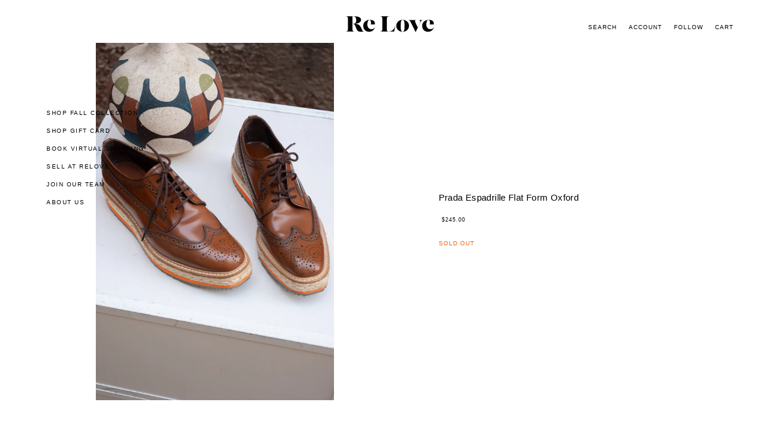

--- FILE ---
content_type: text/html; charset=utf-8
request_url: https://shoprelove.com/products/espadrille-flat-form-loafer
body_size: 18621
content:
<!doctype html>
<!--[if IE 9]> <html class="ie9 no-js"> <![endif]-->
<!--[if (gt IE 9)|!(IE)]><!-->
  <html class="no-js" lang="en">
<!--<![endif]-->

  <head>
    <!-- Maker Theme - Version 5.4.1 by Troop Themes - https://troopthemes.com/ -->

    <meta charset="UTF-8">
    <meta http-equiv="X-UA-Compatible" content="IE=edge,chrome=1">
    <meta name="viewport" content="width=device-width, initial-scale=1.0, maximum-scale=5.0">
    
      <meta name="description" content="Iconic Prada brogue platform leather Oxford with espadrille and foam bottom detail.  Marked Size &quot;38&quot;, Best Fits Femme 8.5-9 Prada sizes run large* Condition: Excellent  Pre-Owned: Nearly perfect. ">
    

    


  <meta property="og:type" content="product">
  <meta property="og:title" content="Prada Espadrille Flat Form Oxford">

  
    <meta property="og:image" content="http://shoprelove.com/cdn/shop/files/RELOVE_Prada_Espadrille_Flat_Form_Loafer_7962_600x600.jpg?v=1696478490">
    <meta property="og:image:secure_url" content="https://shoprelove.com/cdn/shop/files/RELOVE_Prada_Espadrille_Flat_Form_Loafer_7962_600x600.jpg?v=1696478490">
  
    <meta property="og:image" content="http://shoprelove.com/cdn/shop/files/RELOVE_Prada_Espadrille_Flat_Form_Loafer_7960_600x600.jpg?v=1696478490">
    <meta property="og:image:secure_url" content="https://shoprelove.com/cdn/shop/files/RELOVE_Prada_Espadrille_Flat_Form_Loafer_7960_600x600.jpg?v=1696478490">
  
    <meta property="og:image" content="http://shoprelove.com/cdn/shop/files/RELOVE_Prada_Espadrille_Flat_Form_Loafer_7975_600x600.jpg?v=1696478490">
    <meta property="og:image:secure_url" content="https://shoprelove.com/cdn/shop/files/RELOVE_Prada_Espadrille_Flat_Form_Loafer_7975_600x600.jpg?v=1696478490">
  

  <meta
    property="og:price:amount"
    content="245.00"
  >
  <meta property="og:price:currency" content="USD">





<meta property="og:url" content="https://shoprelove.myshopify.com/products/espadrille-flat-form-loafer">
<meta property="og:site_name" content="ShopRelove">
<meta property="og:description" content="Iconic Prada brogue platform leather Oxford with espadrille and foam bottom detail.  Marked Size &quot;38&quot;, Best Fits Femme 8.5-9 Prada sizes run large* Condition: Excellent  Pre-Owned: Nearly perfect. ">



<meta name="twitter:card" content="summary">
<meta name="twitter:description" content="Iconic Prada brogue platform leather Oxford with espadrille and foam bottom detail.  Marked Size &quot;38&quot;, Best Fits Femme 8.5-9 Prada sizes run large* Condition: Excellent  Pre-Owned: Nearly perfect. ">


  <meta name="twitter:title" content="Prada Espadrille Flat Form Oxford">

  
    <meta
      name="twitter:image"
      content="https://shoprelove.com/cdn/shop/files/RELOVE_Prada_Espadrille_Flat_Form_Loafer_7962_480x480.jpg?v=1696478490"
    >
  



    <link rel="canonical" href="https://shoprelove.myshopify.com/products/espadrille-flat-form-loafer">
    <link rel="preconnect" href="https://cdn.shopify.com">

    

    
      <title>Prada Espadrille Flat Form Oxford | ShopRelove</title>
    

    <script>window.performance && window.performance.mark && window.performance.mark('shopify.content_for_header.start');</script><meta id="shopify-digital-wallet" name="shopify-digital-wallet" content="/25897702/digital_wallets/dialog">
<meta name="shopify-checkout-api-token" content="5ab996a4ab59002d3d4aab78303db8c4">
<meta id="in-context-paypal-metadata" data-shop-id="25897702" data-venmo-supported="false" data-environment="production" data-locale="en_US" data-paypal-v4="true" data-currency="USD">
<link rel="alternate" type="application/json+oembed" href="https://shoprelove.myshopify.com/products/espadrille-flat-form-loafer.oembed">
<script async="async" src="/checkouts/internal/preloads.js?locale=en-US"></script>
<link rel="preconnect" href="https://shop.app" crossorigin="anonymous">
<script async="async" src="https://shop.app/checkouts/internal/preloads.js?locale=en-US&shop_id=25897702" crossorigin="anonymous"></script>
<script id="apple-pay-shop-capabilities" type="application/json">{"shopId":25897702,"countryCode":"US","currencyCode":"USD","merchantCapabilities":["supports3DS"],"merchantId":"gid:\/\/shopify\/Shop\/25897702","merchantName":"ShopRelove","requiredBillingContactFields":["postalAddress","email"],"requiredShippingContactFields":["postalAddress","email"],"shippingType":"shipping","supportedNetworks":["visa","masterCard","amex","discover","elo","jcb"],"total":{"type":"pending","label":"ShopRelove","amount":"1.00"},"shopifyPaymentsEnabled":true,"supportsSubscriptions":true}</script>
<script id="shopify-features" type="application/json">{"accessToken":"5ab996a4ab59002d3d4aab78303db8c4","betas":["rich-media-storefront-analytics"],"domain":"shoprelove.com","predictiveSearch":true,"shopId":25897702,"locale":"en"}</script>
<script>var Shopify = Shopify || {};
Shopify.shop = "shoprelove.myshopify.com";
Shopify.locale = "en";
Shopify.currency = {"active":"USD","rate":"1.0"};
Shopify.country = "US";
Shopify.theme = {"name":"Transition","id":124836479019,"schema_name":"Maker","schema_version":"5.4.1","theme_store_id":765,"role":"main"};
Shopify.theme.handle = "null";
Shopify.theme.style = {"id":null,"handle":null};
Shopify.cdnHost = "shoprelove.com/cdn";
Shopify.routes = Shopify.routes || {};
Shopify.routes.root = "/";</script>
<script type="module">!function(o){(o.Shopify=o.Shopify||{}).modules=!0}(window);</script>
<script>!function(o){function n(){var o=[];function n(){o.push(Array.prototype.slice.apply(arguments))}return n.q=o,n}var t=o.Shopify=o.Shopify||{};t.loadFeatures=n(),t.autoloadFeatures=n()}(window);</script>
<script>
  window.ShopifyPay = window.ShopifyPay || {};
  window.ShopifyPay.apiHost = "shop.app\/pay";
  window.ShopifyPay.redirectState = null;
</script>
<script id="shop-js-analytics" type="application/json">{"pageType":"product"}</script>
<script defer="defer" async type="module" src="//shoprelove.com/cdn/shopifycloud/shop-js/modules/v2/client.init-shop-cart-sync_BT-GjEfc.en.esm.js"></script>
<script defer="defer" async type="module" src="//shoprelove.com/cdn/shopifycloud/shop-js/modules/v2/chunk.common_D58fp_Oc.esm.js"></script>
<script defer="defer" async type="module" src="//shoprelove.com/cdn/shopifycloud/shop-js/modules/v2/chunk.modal_xMitdFEc.esm.js"></script>
<script type="module">
  await import("//shoprelove.com/cdn/shopifycloud/shop-js/modules/v2/client.init-shop-cart-sync_BT-GjEfc.en.esm.js");
await import("//shoprelove.com/cdn/shopifycloud/shop-js/modules/v2/chunk.common_D58fp_Oc.esm.js");
await import("//shoprelove.com/cdn/shopifycloud/shop-js/modules/v2/chunk.modal_xMitdFEc.esm.js");

  window.Shopify.SignInWithShop?.initShopCartSync?.({"fedCMEnabled":true,"windoidEnabled":true});

</script>
<script>
  window.Shopify = window.Shopify || {};
  if (!window.Shopify.featureAssets) window.Shopify.featureAssets = {};
  window.Shopify.featureAssets['shop-js'] = {"shop-cart-sync":["modules/v2/client.shop-cart-sync_DZOKe7Ll.en.esm.js","modules/v2/chunk.common_D58fp_Oc.esm.js","modules/v2/chunk.modal_xMitdFEc.esm.js"],"init-fed-cm":["modules/v2/client.init-fed-cm_B6oLuCjv.en.esm.js","modules/v2/chunk.common_D58fp_Oc.esm.js","modules/v2/chunk.modal_xMitdFEc.esm.js"],"shop-cash-offers":["modules/v2/client.shop-cash-offers_D2sdYoxE.en.esm.js","modules/v2/chunk.common_D58fp_Oc.esm.js","modules/v2/chunk.modal_xMitdFEc.esm.js"],"shop-login-button":["modules/v2/client.shop-login-button_QeVjl5Y3.en.esm.js","modules/v2/chunk.common_D58fp_Oc.esm.js","modules/v2/chunk.modal_xMitdFEc.esm.js"],"pay-button":["modules/v2/client.pay-button_DXTOsIq6.en.esm.js","modules/v2/chunk.common_D58fp_Oc.esm.js","modules/v2/chunk.modal_xMitdFEc.esm.js"],"shop-button":["modules/v2/client.shop-button_DQZHx9pm.en.esm.js","modules/v2/chunk.common_D58fp_Oc.esm.js","modules/v2/chunk.modal_xMitdFEc.esm.js"],"avatar":["modules/v2/client.avatar_BTnouDA3.en.esm.js"],"init-windoid":["modules/v2/client.init-windoid_CR1B-cfM.en.esm.js","modules/v2/chunk.common_D58fp_Oc.esm.js","modules/v2/chunk.modal_xMitdFEc.esm.js"],"init-shop-for-new-customer-accounts":["modules/v2/client.init-shop-for-new-customer-accounts_C_vY_xzh.en.esm.js","modules/v2/client.shop-login-button_QeVjl5Y3.en.esm.js","modules/v2/chunk.common_D58fp_Oc.esm.js","modules/v2/chunk.modal_xMitdFEc.esm.js"],"init-shop-email-lookup-coordinator":["modules/v2/client.init-shop-email-lookup-coordinator_BI7n9ZSv.en.esm.js","modules/v2/chunk.common_D58fp_Oc.esm.js","modules/v2/chunk.modal_xMitdFEc.esm.js"],"init-shop-cart-sync":["modules/v2/client.init-shop-cart-sync_BT-GjEfc.en.esm.js","modules/v2/chunk.common_D58fp_Oc.esm.js","modules/v2/chunk.modal_xMitdFEc.esm.js"],"shop-toast-manager":["modules/v2/client.shop-toast-manager_DiYdP3xc.en.esm.js","modules/v2/chunk.common_D58fp_Oc.esm.js","modules/v2/chunk.modal_xMitdFEc.esm.js"],"init-customer-accounts":["modules/v2/client.init-customer-accounts_D9ZNqS-Q.en.esm.js","modules/v2/client.shop-login-button_QeVjl5Y3.en.esm.js","modules/v2/chunk.common_D58fp_Oc.esm.js","modules/v2/chunk.modal_xMitdFEc.esm.js"],"init-customer-accounts-sign-up":["modules/v2/client.init-customer-accounts-sign-up_iGw4briv.en.esm.js","modules/v2/client.shop-login-button_QeVjl5Y3.en.esm.js","modules/v2/chunk.common_D58fp_Oc.esm.js","modules/v2/chunk.modal_xMitdFEc.esm.js"],"shop-follow-button":["modules/v2/client.shop-follow-button_CqMgW2wH.en.esm.js","modules/v2/chunk.common_D58fp_Oc.esm.js","modules/v2/chunk.modal_xMitdFEc.esm.js"],"checkout-modal":["modules/v2/client.checkout-modal_xHeaAweL.en.esm.js","modules/v2/chunk.common_D58fp_Oc.esm.js","modules/v2/chunk.modal_xMitdFEc.esm.js"],"shop-login":["modules/v2/client.shop-login_D91U-Q7h.en.esm.js","modules/v2/chunk.common_D58fp_Oc.esm.js","modules/v2/chunk.modal_xMitdFEc.esm.js"],"lead-capture":["modules/v2/client.lead-capture_BJmE1dJe.en.esm.js","modules/v2/chunk.common_D58fp_Oc.esm.js","modules/v2/chunk.modal_xMitdFEc.esm.js"],"payment-terms":["modules/v2/client.payment-terms_Ci9AEqFq.en.esm.js","modules/v2/chunk.common_D58fp_Oc.esm.js","modules/v2/chunk.modal_xMitdFEc.esm.js"]};
</script>
<script>(function() {
  var isLoaded = false;
  function asyncLoad() {
    if (isLoaded) return;
    isLoaded = true;
    var urls = ["https:\/\/chimpstatic.com\/mcjs-connected\/js\/users\/e72d3cc319dd0daab6cf4d1dc\/b3742b0de03e61adc01404dee.js?shop=shoprelove.myshopify.com","https:\/\/popup4.lifterpopup.com\/js\/modal.js?shop=shoprelove.myshopify.com"];
    for (var i = 0; i < urls.length; i++) {
      var s = document.createElement('script');
      s.type = 'text/javascript';
      s.async = true;
      s.src = urls[i];
      var x = document.getElementsByTagName('script')[0];
      x.parentNode.insertBefore(s, x);
    }
  };
  if(window.attachEvent) {
    window.attachEvent('onload', asyncLoad);
  } else {
    window.addEventListener('load', asyncLoad, false);
  }
})();</script>
<script id="__st">var __st={"a":25897702,"offset":-28800,"reqid":"534e5385-88db-43a1-9604-8f78938673a7-1769199650","pageurl":"shoprelove.com\/products\/espadrille-flat-form-loafer","u":"19eb9050b237","p":"product","rtyp":"product","rid":7148600197163};</script>
<script>window.ShopifyPaypalV4VisibilityTracking = true;</script>
<script id="captcha-bootstrap">!function(){'use strict';const t='contact',e='account',n='new_comment',o=[[t,t],['blogs',n],['comments',n],[t,'customer']],c=[[e,'customer_login'],[e,'guest_login'],[e,'recover_customer_password'],[e,'create_customer']],r=t=>t.map((([t,e])=>`form[action*='/${t}']:not([data-nocaptcha='true']) input[name='form_type'][value='${e}']`)).join(','),a=t=>()=>t?[...document.querySelectorAll(t)].map((t=>t.form)):[];function s(){const t=[...o],e=r(t);return a(e)}const i='password',u='form_key',d=['recaptcha-v3-token','g-recaptcha-response','h-captcha-response',i],f=()=>{try{return window.sessionStorage}catch{return}},m='__shopify_v',_=t=>t.elements[u];function p(t,e,n=!1){try{const o=window.sessionStorage,c=JSON.parse(o.getItem(e)),{data:r}=function(t){const{data:e,action:n}=t;return t[m]||n?{data:e,action:n}:{data:t,action:n}}(c);for(const[e,n]of Object.entries(r))t.elements[e]&&(t.elements[e].value=n);n&&o.removeItem(e)}catch(o){console.error('form repopulation failed',{error:o})}}const l='form_type',E='cptcha';function T(t){t.dataset[E]=!0}const w=window,h=w.document,L='Shopify',v='ce_forms',y='captcha';let A=!1;((t,e)=>{const n=(g='f06e6c50-85a8-45c8-87d0-21a2b65856fe',I='https://cdn.shopify.com/shopifycloud/storefront-forms-hcaptcha/ce_storefront_forms_captcha_hcaptcha.v1.5.2.iife.js',D={infoText:'Protected by hCaptcha',privacyText:'Privacy',termsText:'Terms'},(t,e,n)=>{const o=w[L][v],c=o.bindForm;if(c)return c(t,g,e,D).then(n);var r;o.q.push([[t,g,e,D],n]),r=I,A||(h.body.append(Object.assign(h.createElement('script'),{id:'captcha-provider',async:!0,src:r})),A=!0)});var g,I,D;w[L]=w[L]||{},w[L][v]=w[L][v]||{},w[L][v].q=[],w[L][y]=w[L][y]||{},w[L][y].protect=function(t,e){n(t,void 0,e),T(t)},Object.freeze(w[L][y]),function(t,e,n,w,h,L){const[v,y,A,g]=function(t,e,n){const i=e?o:[],u=t?c:[],d=[...i,...u],f=r(d),m=r(i),_=r(d.filter((([t,e])=>n.includes(e))));return[a(f),a(m),a(_),s()]}(w,h,L),I=t=>{const e=t.target;return e instanceof HTMLFormElement?e:e&&e.form},D=t=>v().includes(t);t.addEventListener('submit',(t=>{const e=I(t);if(!e)return;const n=D(e)&&!e.dataset.hcaptchaBound&&!e.dataset.recaptchaBound,o=_(e),c=g().includes(e)&&(!o||!o.value);(n||c)&&t.preventDefault(),c&&!n&&(function(t){try{if(!f())return;!function(t){const e=f();if(!e)return;const n=_(t);if(!n)return;const o=n.value;o&&e.removeItem(o)}(t);const e=Array.from(Array(32),(()=>Math.random().toString(36)[2])).join('');!function(t,e){_(t)||t.append(Object.assign(document.createElement('input'),{type:'hidden',name:u})),t.elements[u].value=e}(t,e),function(t,e){const n=f();if(!n)return;const o=[...t.querySelectorAll(`input[type='${i}']`)].map((({name:t})=>t)),c=[...d,...o],r={};for(const[a,s]of new FormData(t).entries())c.includes(a)||(r[a]=s);n.setItem(e,JSON.stringify({[m]:1,action:t.action,data:r}))}(t,e)}catch(e){console.error('failed to persist form',e)}}(e),e.submit())}));const S=(t,e)=>{t&&!t.dataset[E]&&(n(t,e.some((e=>e===t))),T(t))};for(const o of['focusin','change'])t.addEventListener(o,(t=>{const e=I(t);D(e)&&S(e,y())}));const B=e.get('form_key'),M=e.get(l),P=B&&M;t.addEventListener('DOMContentLoaded',(()=>{const t=y();if(P)for(const e of t)e.elements[l].value===M&&p(e,B);[...new Set([...A(),...v().filter((t=>'true'===t.dataset.shopifyCaptcha))])].forEach((e=>S(e,t)))}))}(h,new URLSearchParams(w.location.search),n,t,e,['guest_login'])})(!0,!0)}();</script>
<script integrity="sha256-4kQ18oKyAcykRKYeNunJcIwy7WH5gtpwJnB7kiuLZ1E=" data-source-attribution="shopify.loadfeatures" defer="defer" src="//shoprelove.com/cdn/shopifycloud/storefront/assets/storefront/load_feature-a0a9edcb.js" crossorigin="anonymous"></script>
<script crossorigin="anonymous" defer="defer" src="//shoprelove.com/cdn/shopifycloud/storefront/assets/shopify_pay/storefront-65b4c6d7.js?v=20250812"></script>
<script data-source-attribution="shopify.dynamic_checkout.dynamic.init">var Shopify=Shopify||{};Shopify.PaymentButton=Shopify.PaymentButton||{isStorefrontPortableWallets:!0,init:function(){window.Shopify.PaymentButton.init=function(){};var t=document.createElement("script");t.src="https://shoprelove.com/cdn/shopifycloud/portable-wallets/latest/portable-wallets.en.js",t.type="module",document.head.appendChild(t)}};
</script>
<script data-source-attribution="shopify.dynamic_checkout.buyer_consent">
  function portableWalletsHideBuyerConsent(e){var t=document.getElementById("shopify-buyer-consent"),n=document.getElementById("shopify-subscription-policy-button");t&&n&&(t.classList.add("hidden"),t.setAttribute("aria-hidden","true"),n.removeEventListener("click",e))}function portableWalletsShowBuyerConsent(e){var t=document.getElementById("shopify-buyer-consent"),n=document.getElementById("shopify-subscription-policy-button");t&&n&&(t.classList.remove("hidden"),t.removeAttribute("aria-hidden"),n.addEventListener("click",e))}window.Shopify?.PaymentButton&&(window.Shopify.PaymentButton.hideBuyerConsent=portableWalletsHideBuyerConsent,window.Shopify.PaymentButton.showBuyerConsent=portableWalletsShowBuyerConsent);
</script>
<script data-source-attribution="shopify.dynamic_checkout.cart.bootstrap">document.addEventListener("DOMContentLoaded",(function(){function t(){return document.querySelector("shopify-accelerated-checkout-cart, shopify-accelerated-checkout")}if(t())Shopify.PaymentButton.init();else{new MutationObserver((function(e,n){t()&&(Shopify.PaymentButton.init(),n.disconnect())})).observe(document.body,{childList:!0,subtree:!0})}}));
</script>
<link id="shopify-accelerated-checkout-styles" rel="stylesheet" media="screen" href="https://shoprelove.com/cdn/shopifycloud/portable-wallets/latest/accelerated-checkout-backwards-compat.css" crossorigin="anonymous">
<style id="shopify-accelerated-checkout-cart">
        #shopify-buyer-consent {
  margin-top: 1em;
  display: inline-block;
  width: 100%;
}

#shopify-buyer-consent.hidden {
  display: none;
}

#shopify-subscription-policy-button {
  background: none;
  border: none;
  padding: 0;
  text-decoration: underline;
  font-size: inherit;
  cursor: pointer;
}

#shopify-subscription-policy-button::before {
  box-shadow: none;
}

      </style>

<script>window.performance && window.performance.mark && window.performance.mark('shopify.content_for_header.end');</script>

    








<style>
  
  

  
  
    
  

  
  

  
  
    
  

  
  @font-face {
  font-family: Arimo;
  font-weight: 400;
  font-style: normal;
  font-display: swap;
  src: url("//shoprelove.com/cdn/fonts/arimo/arimo_n4.a7efb558ca22d2002248bbe6f302a98edee38e35.woff2") format("woff2"),
       url("//shoprelove.com/cdn/fonts/arimo/arimo_n4.0da809f7d1d5ede2a73be7094ac00741efdb6387.woff") format("woff");
}


  
  
    @font-face {
  font-family: Arimo;
  font-weight: 700;
  font-style: normal;
  font-display: swap;
  src: url("//shoprelove.com/cdn/fonts/arimo/arimo_n7.1d2d0638e6a1228d86beb0e10006e3280ccb2d04.woff2") format("woff2"),
       url("//shoprelove.com/cdn/fonts/arimo/arimo_n7.f4b9139e8eac4a17b38b8707044c20f54c3be479.woff") format("woff");
}

  

  
  
    @font-face {
  font-family: Arimo;
  font-weight: 400;
  font-style: italic;
  font-display: swap;
  src: url("//shoprelove.com/cdn/fonts/arimo/arimo_i4.438ddb21a1b98c7230698d70dc1a21df235701b2.woff2") format("woff2"),
       url("//shoprelove.com/cdn/fonts/arimo/arimo_i4.0e1908a0dc1ec32fabb5a03a0c9ee2083f82e3d7.woff") format("woff");
}

  

  
  
    @font-face {
  font-family: Arimo;
  font-weight: 700;
  font-style: italic;
  font-display: swap;
  src: url("//shoprelove.com/cdn/fonts/arimo/arimo_i7.b9f09537c29041ec8d51f8cdb7c9b8e4f1f82cb1.woff2") format("woff2"),
       url("//shoprelove.com/cdn/fonts/arimo/arimo_i7.ec659fc855f754fd0b1bd052e606bba1058f73da.woff") format("woff");
}

  
</style>

<style>
  :root {
    --font--section-heading--size: 20px;
    --font--block-heading--size: 16px;
    --font--heading--uppercase: normal;
    --font--paragraph--size: 14px;

    --font--heading--family: Helvetica, Arial, sans-serif;
    --font--heading--weight: 400;
    --font--heading--normal-weight: 400;
    --font--heading--style: normal;

    --font--accent--family: Helvetica, Arial, sans-serif;
    --font--accent--weight: 400;
    --font--accent--style: normal;

    --font--paragraph--family: Arimo, sans-serif;
    --font--paragraph--weight: 400;
    --font--paragraph--style: normal;
    --font--bolder-paragraph--weight: 700;

    --image--loading-animation: url('//shoprelove.com/cdn/shop/t/9/assets/AjaxLoader.gif?v=66431031005733996371662335157');
    --image--grabbing-icon: url('//shoprelove.com/cdn/shop/t/9/assets/grabbing.png?v=162995541551579154171662335157');
  }
</style>
    <style>
  :root {
    --bg-color--body: #ffffff;
    --color--body: #000000;
    --color--body--light: #303030;
    --color--alternative: #ffffff;
    --bg-color--panel: #ffffff;
    --color--important: #f36206;
    --color--button: #000000;
    --bdr-color--button: #000000;
    --bg-color--button: #ffffff;
    --color-theme--modal: light;
    --color--header: #000000;
    --color--header--logo: #000000;
    --color--footer: #000000;
    --bg-color--footer: #ffffff;
    --color--announcement: #000000;
    --bg-color--announcement: #ffffff;
    --bg-color--footer: #ffffff;
    --bg-color--footer--button: ;
    --bdr-color--footer: ;
    --color--popup: #ffffff;
    --bg-color--popup: #333333;
    --color--collection--title: #ffffff;

    --header--logo--height: px;
  }
</style>

    <link href="//shoprelove.com/cdn/shop/t/9/assets/theme.css?v=175697475060454387601697263178" rel="stylesheet" type="text/css" media="all" />
    <link href="//shoprelove.com/cdn/shop/t/9/assets/theme--customizations.css?v=19621103325815270871662335157" rel="stylesheet" type="text/css" media="all" />

    <script>
  var theme = {};
  theme.classes = {};
  theme.partials = {};
  theme.settings = {};
  theme.shop = {};
  theme.swatches = {};
  theme.translations = {};
  theme.urls = {};
  theme.utils = {};

  theme.settings.cart_type = 'drawer';
  theme.shop.money_format = "${{amount}}";
  theme.translations.cart_subtotal = 'Subtotal';
  theme.translations.mailing_list_success_message = 'Thanks for signing up!';
  theme.translations.mailing_list_email_blank = 'Email field is blank';
  theme.urls.cart = '/cart';
  theme.urls.product_recommendations = '/recommendations/products';
  theme.urls.search = '/search';

  





  // LazySizes
  window.lazySizesConfig = window.lazySizesConfig || {};
  window.lazySizesConfig.expand = 1200;
  window.lazySizesConfig.loadMode = 3;
  window.lazySizesConfig.ricTimeout = 50;
</script>

    <script src="//shoprelove.com/cdn/shop/t/9/assets/lazysizes.min.js?v=89211285363418916191662335157" type="text/javascript"></script>

    

    <script src="//shoprelove.com/cdn/shop/t/9/assets/theme.min.js?v=25298905403854572091662335157" type="text/javascript"></script>
  <link href="https://monorail-edge.shopifysvc.com" rel="dns-prefetch">
<script>(function(){if ("sendBeacon" in navigator && "performance" in window) {try {var session_token_from_headers = performance.getEntriesByType('navigation')[0].serverTiming.find(x => x.name == '_s').description;} catch {var session_token_from_headers = undefined;}var session_cookie_matches = document.cookie.match(/_shopify_s=([^;]*)/);var session_token_from_cookie = session_cookie_matches && session_cookie_matches.length === 2 ? session_cookie_matches[1] : "";var session_token = session_token_from_headers || session_token_from_cookie || "";function handle_abandonment_event(e) {var entries = performance.getEntries().filter(function(entry) {return /monorail-edge.shopifysvc.com/.test(entry.name);});if (!window.abandonment_tracked && entries.length === 0) {window.abandonment_tracked = true;var currentMs = Date.now();var navigation_start = performance.timing.navigationStart;var payload = {shop_id: 25897702,url: window.location.href,navigation_start,duration: currentMs - navigation_start,session_token,page_type: "product"};window.navigator.sendBeacon("https://monorail-edge.shopifysvc.com/v1/produce", JSON.stringify({schema_id: "online_store_buyer_site_abandonment/1.1",payload: payload,metadata: {event_created_at_ms: currentMs,event_sent_at_ms: currentMs}}));}}window.addEventListener('pagehide', handle_abandonment_event);}}());</script>
<script id="web-pixels-manager-setup">(function e(e,d,r,n,o){if(void 0===o&&(o={}),!Boolean(null===(a=null===(i=window.Shopify)||void 0===i?void 0:i.analytics)||void 0===a?void 0:a.replayQueue)){var i,a;window.Shopify=window.Shopify||{};var t=window.Shopify;t.analytics=t.analytics||{};var s=t.analytics;s.replayQueue=[],s.publish=function(e,d,r){return s.replayQueue.push([e,d,r]),!0};try{self.performance.mark("wpm:start")}catch(e){}var l=function(){var e={modern:/Edge?\/(1{2}[4-9]|1[2-9]\d|[2-9]\d{2}|\d{4,})\.\d+(\.\d+|)|Firefox\/(1{2}[4-9]|1[2-9]\d|[2-9]\d{2}|\d{4,})\.\d+(\.\d+|)|Chrom(ium|e)\/(9{2}|\d{3,})\.\d+(\.\d+|)|(Maci|X1{2}).+ Version\/(15\.\d+|(1[6-9]|[2-9]\d|\d{3,})\.\d+)([,.]\d+|)( \(\w+\)|)( Mobile\/\w+|) Safari\/|Chrome.+OPR\/(9{2}|\d{3,})\.\d+\.\d+|(CPU[ +]OS|iPhone[ +]OS|CPU[ +]iPhone|CPU IPhone OS|CPU iPad OS)[ +]+(15[._]\d+|(1[6-9]|[2-9]\d|\d{3,})[._]\d+)([._]\d+|)|Android:?[ /-](13[3-9]|1[4-9]\d|[2-9]\d{2}|\d{4,})(\.\d+|)(\.\d+|)|Android.+Firefox\/(13[5-9]|1[4-9]\d|[2-9]\d{2}|\d{4,})\.\d+(\.\d+|)|Android.+Chrom(ium|e)\/(13[3-9]|1[4-9]\d|[2-9]\d{2}|\d{4,})\.\d+(\.\d+|)|SamsungBrowser\/([2-9]\d|\d{3,})\.\d+/,legacy:/Edge?\/(1[6-9]|[2-9]\d|\d{3,})\.\d+(\.\d+|)|Firefox\/(5[4-9]|[6-9]\d|\d{3,})\.\d+(\.\d+|)|Chrom(ium|e)\/(5[1-9]|[6-9]\d|\d{3,})\.\d+(\.\d+|)([\d.]+$|.*Safari\/(?![\d.]+ Edge\/[\d.]+$))|(Maci|X1{2}).+ Version\/(10\.\d+|(1[1-9]|[2-9]\d|\d{3,})\.\d+)([,.]\d+|)( \(\w+\)|)( Mobile\/\w+|) Safari\/|Chrome.+OPR\/(3[89]|[4-9]\d|\d{3,})\.\d+\.\d+|(CPU[ +]OS|iPhone[ +]OS|CPU[ +]iPhone|CPU IPhone OS|CPU iPad OS)[ +]+(10[._]\d+|(1[1-9]|[2-9]\d|\d{3,})[._]\d+)([._]\d+|)|Android:?[ /-](13[3-9]|1[4-9]\d|[2-9]\d{2}|\d{4,})(\.\d+|)(\.\d+|)|Mobile Safari.+OPR\/([89]\d|\d{3,})\.\d+\.\d+|Android.+Firefox\/(13[5-9]|1[4-9]\d|[2-9]\d{2}|\d{4,})\.\d+(\.\d+|)|Android.+Chrom(ium|e)\/(13[3-9]|1[4-9]\d|[2-9]\d{2}|\d{4,})\.\d+(\.\d+|)|Android.+(UC? ?Browser|UCWEB|U3)[ /]?(15\.([5-9]|\d{2,})|(1[6-9]|[2-9]\d|\d{3,})\.\d+)\.\d+|SamsungBrowser\/(5\.\d+|([6-9]|\d{2,})\.\d+)|Android.+MQ{2}Browser\/(14(\.(9|\d{2,})|)|(1[5-9]|[2-9]\d|\d{3,})(\.\d+|))(\.\d+|)|K[Aa][Ii]OS\/(3\.\d+|([4-9]|\d{2,})\.\d+)(\.\d+|)/},d=e.modern,r=e.legacy,n=navigator.userAgent;return n.match(d)?"modern":n.match(r)?"legacy":"unknown"}(),u="modern"===l?"modern":"legacy",c=(null!=n?n:{modern:"",legacy:""})[u],f=function(e){return[e.baseUrl,"/wpm","/b",e.hashVersion,"modern"===e.buildTarget?"m":"l",".js"].join("")}({baseUrl:d,hashVersion:r,buildTarget:u}),m=function(e){var d=e.version,r=e.bundleTarget,n=e.surface,o=e.pageUrl,i=e.monorailEndpoint;return{emit:function(e){var a=e.status,t=e.errorMsg,s=(new Date).getTime(),l=JSON.stringify({metadata:{event_sent_at_ms:s},events:[{schema_id:"web_pixels_manager_load/3.1",payload:{version:d,bundle_target:r,page_url:o,status:a,surface:n,error_msg:t},metadata:{event_created_at_ms:s}}]});if(!i)return console&&console.warn&&console.warn("[Web Pixels Manager] No Monorail endpoint provided, skipping logging."),!1;try{return self.navigator.sendBeacon.bind(self.navigator)(i,l)}catch(e){}var u=new XMLHttpRequest;try{return u.open("POST",i,!0),u.setRequestHeader("Content-Type","text/plain"),u.send(l),!0}catch(e){return console&&console.warn&&console.warn("[Web Pixels Manager] Got an unhandled error while logging to Monorail."),!1}}}}({version:r,bundleTarget:l,surface:e.surface,pageUrl:self.location.href,monorailEndpoint:e.monorailEndpoint});try{o.browserTarget=l,function(e){var d=e.src,r=e.async,n=void 0===r||r,o=e.onload,i=e.onerror,a=e.sri,t=e.scriptDataAttributes,s=void 0===t?{}:t,l=document.createElement("script"),u=document.querySelector("head"),c=document.querySelector("body");if(l.async=n,l.src=d,a&&(l.integrity=a,l.crossOrigin="anonymous"),s)for(var f in s)if(Object.prototype.hasOwnProperty.call(s,f))try{l.dataset[f]=s[f]}catch(e){}if(o&&l.addEventListener("load",o),i&&l.addEventListener("error",i),u)u.appendChild(l);else{if(!c)throw new Error("Did not find a head or body element to append the script");c.appendChild(l)}}({src:f,async:!0,onload:function(){if(!function(){var e,d;return Boolean(null===(d=null===(e=window.Shopify)||void 0===e?void 0:e.analytics)||void 0===d?void 0:d.initialized)}()){var d=window.webPixelsManager.init(e)||void 0;if(d){var r=window.Shopify.analytics;r.replayQueue.forEach((function(e){var r=e[0],n=e[1],o=e[2];d.publishCustomEvent(r,n,o)})),r.replayQueue=[],r.publish=d.publishCustomEvent,r.visitor=d.visitor,r.initialized=!0}}},onerror:function(){return m.emit({status:"failed",errorMsg:"".concat(f," has failed to load")})},sri:function(e){var d=/^sha384-[A-Za-z0-9+/=]+$/;return"string"==typeof e&&d.test(e)}(c)?c:"",scriptDataAttributes:o}),m.emit({status:"loading"})}catch(e){m.emit({status:"failed",errorMsg:(null==e?void 0:e.message)||"Unknown error"})}}})({shopId: 25897702,storefrontBaseUrl: "https://shoprelove.myshopify.com",extensionsBaseUrl: "https://extensions.shopifycdn.com/cdn/shopifycloud/web-pixels-manager",monorailEndpoint: "https://monorail-edge.shopifysvc.com/unstable/produce_batch",surface: "storefront-renderer",enabledBetaFlags: ["2dca8a86"],webPixelsConfigList: [{"id":"123797547","configuration":"{\"pixel_id\":\"385522339185781\",\"pixel_type\":\"facebook_pixel\",\"metaapp_system_user_token\":\"-\"}","eventPayloadVersion":"v1","runtimeContext":"OPEN","scriptVersion":"ca16bc87fe92b6042fbaa3acc2fbdaa6","type":"APP","apiClientId":2329312,"privacyPurposes":["ANALYTICS","MARKETING","SALE_OF_DATA"],"dataSharingAdjustments":{"protectedCustomerApprovalScopes":["read_customer_address","read_customer_email","read_customer_name","read_customer_personal_data","read_customer_phone"]}},{"id":"shopify-app-pixel","configuration":"{}","eventPayloadVersion":"v1","runtimeContext":"STRICT","scriptVersion":"0450","apiClientId":"shopify-pixel","type":"APP","privacyPurposes":["ANALYTICS","MARKETING"]},{"id":"shopify-custom-pixel","eventPayloadVersion":"v1","runtimeContext":"LAX","scriptVersion":"0450","apiClientId":"shopify-pixel","type":"CUSTOM","privacyPurposes":["ANALYTICS","MARKETING"]}],isMerchantRequest: false,initData: {"shop":{"name":"ShopRelove","paymentSettings":{"currencyCode":"USD"},"myshopifyDomain":"shoprelove.myshopify.com","countryCode":"US","storefrontUrl":"https:\/\/shoprelove.myshopify.com"},"customer":null,"cart":null,"checkout":null,"productVariants":[{"price":{"amount":245.0,"currencyCode":"USD"},"product":{"title":"Prada Espadrille Flat Form Oxford","vendor":"ShopRelove","id":"7148600197163","untranslatedTitle":"Prada Espadrille Flat Form Oxford","url":"\/products\/espadrille-flat-form-loafer","type":"SHOES"},"id":"40892087992363","image":{"src":"\/\/shoprelove.com\/cdn\/shop\/files\/RELOVE_Prada_Espadrille_Flat_Form_Loafer_7962.jpg?v=1696478490"},"sku":"","title":"Default Title","untranslatedTitle":"Default Title"}],"purchasingCompany":null},},"https://shoprelove.com/cdn","fcfee988w5aeb613cpc8e4bc33m6693e112",{"modern":"","legacy":""},{"shopId":"25897702","storefrontBaseUrl":"https:\/\/shoprelove.myshopify.com","extensionBaseUrl":"https:\/\/extensions.shopifycdn.com\/cdn\/shopifycloud\/web-pixels-manager","surface":"storefront-renderer","enabledBetaFlags":"[\"2dca8a86\"]","isMerchantRequest":"false","hashVersion":"fcfee988w5aeb613cpc8e4bc33m6693e112","publish":"custom","events":"[[\"page_viewed\",{}],[\"product_viewed\",{\"productVariant\":{\"price\":{\"amount\":245.0,\"currencyCode\":\"USD\"},\"product\":{\"title\":\"Prada Espadrille Flat Form Oxford\",\"vendor\":\"ShopRelove\",\"id\":\"7148600197163\",\"untranslatedTitle\":\"Prada Espadrille Flat Form Oxford\",\"url\":\"\/products\/espadrille-flat-form-loafer\",\"type\":\"SHOES\"},\"id\":\"40892087992363\",\"image\":{\"src\":\"\/\/shoprelove.com\/cdn\/shop\/files\/RELOVE_Prada_Espadrille_Flat_Form_Loafer_7962.jpg?v=1696478490\"},\"sku\":\"\",\"title\":\"Default Title\",\"untranslatedTitle\":\"Default Title\"}}]]"});</script><script>
  window.ShopifyAnalytics = window.ShopifyAnalytics || {};
  window.ShopifyAnalytics.meta = window.ShopifyAnalytics.meta || {};
  window.ShopifyAnalytics.meta.currency = 'USD';
  var meta = {"product":{"id":7148600197163,"gid":"gid:\/\/shopify\/Product\/7148600197163","vendor":"ShopRelove","type":"SHOES","handle":"espadrille-flat-form-loafer","variants":[{"id":40892087992363,"price":24500,"name":"Prada Espadrille Flat Form Oxford","public_title":null,"sku":""}],"remote":false},"page":{"pageType":"product","resourceType":"product","resourceId":7148600197163,"requestId":"534e5385-88db-43a1-9604-8f78938673a7-1769199650"}};
  for (var attr in meta) {
    window.ShopifyAnalytics.meta[attr] = meta[attr];
  }
</script>
<script class="analytics">
  (function () {
    var customDocumentWrite = function(content) {
      var jquery = null;

      if (window.jQuery) {
        jquery = window.jQuery;
      } else if (window.Checkout && window.Checkout.$) {
        jquery = window.Checkout.$;
      }

      if (jquery) {
        jquery('body').append(content);
      }
    };

    var hasLoggedConversion = function(token) {
      if (token) {
        return document.cookie.indexOf('loggedConversion=' + token) !== -1;
      }
      return false;
    }

    var setCookieIfConversion = function(token) {
      if (token) {
        var twoMonthsFromNow = new Date(Date.now());
        twoMonthsFromNow.setMonth(twoMonthsFromNow.getMonth() + 2);

        document.cookie = 'loggedConversion=' + token + '; expires=' + twoMonthsFromNow;
      }
    }

    var trekkie = window.ShopifyAnalytics.lib = window.trekkie = window.trekkie || [];
    if (trekkie.integrations) {
      return;
    }
    trekkie.methods = [
      'identify',
      'page',
      'ready',
      'track',
      'trackForm',
      'trackLink'
    ];
    trekkie.factory = function(method) {
      return function() {
        var args = Array.prototype.slice.call(arguments);
        args.unshift(method);
        trekkie.push(args);
        return trekkie;
      };
    };
    for (var i = 0; i < trekkie.methods.length; i++) {
      var key = trekkie.methods[i];
      trekkie[key] = trekkie.factory(key);
    }
    trekkie.load = function(config) {
      trekkie.config = config || {};
      trekkie.config.initialDocumentCookie = document.cookie;
      var first = document.getElementsByTagName('script')[0];
      var script = document.createElement('script');
      script.type = 'text/javascript';
      script.onerror = function(e) {
        var scriptFallback = document.createElement('script');
        scriptFallback.type = 'text/javascript';
        scriptFallback.onerror = function(error) {
                var Monorail = {
      produce: function produce(monorailDomain, schemaId, payload) {
        var currentMs = new Date().getTime();
        var event = {
          schema_id: schemaId,
          payload: payload,
          metadata: {
            event_created_at_ms: currentMs,
            event_sent_at_ms: currentMs
          }
        };
        return Monorail.sendRequest("https://" + monorailDomain + "/v1/produce", JSON.stringify(event));
      },
      sendRequest: function sendRequest(endpointUrl, payload) {
        // Try the sendBeacon API
        if (window && window.navigator && typeof window.navigator.sendBeacon === 'function' && typeof window.Blob === 'function' && !Monorail.isIos12()) {
          var blobData = new window.Blob([payload], {
            type: 'text/plain'
          });

          if (window.navigator.sendBeacon(endpointUrl, blobData)) {
            return true;
          } // sendBeacon was not successful

        } // XHR beacon

        var xhr = new XMLHttpRequest();

        try {
          xhr.open('POST', endpointUrl);
          xhr.setRequestHeader('Content-Type', 'text/plain');
          xhr.send(payload);
        } catch (e) {
          console.log(e);
        }

        return false;
      },
      isIos12: function isIos12() {
        return window.navigator.userAgent.lastIndexOf('iPhone; CPU iPhone OS 12_') !== -1 || window.navigator.userAgent.lastIndexOf('iPad; CPU OS 12_') !== -1;
      }
    };
    Monorail.produce('monorail-edge.shopifysvc.com',
      'trekkie_storefront_load_errors/1.1',
      {shop_id: 25897702,
      theme_id: 124836479019,
      app_name: "storefront",
      context_url: window.location.href,
      source_url: "//shoprelove.com/cdn/s/trekkie.storefront.8d95595f799fbf7e1d32231b9a28fd43b70c67d3.min.js"});

        };
        scriptFallback.async = true;
        scriptFallback.src = '//shoprelove.com/cdn/s/trekkie.storefront.8d95595f799fbf7e1d32231b9a28fd43b70c67d3.min.js';
        first.parentNode.insertBefore(scriptFallback, first);
      };
      script.async = true;
      script.src = '//shoprelove.com/cdn/s/trekkie.storefront.8d95595f799fbf7e1d32231b9a28fd43b70c67d3.min.js';
      first.parentNode.insertBefore(script, first);
    };
    trekkie.load(
      {"Trekkie":{"appName":"storefront","development":false,"defaultAttributes":{"shopId":25897702,"isMerchantRequest":null,"themeId":124836479019,"themeCityHash":"13150889487463803837","contentLanguage":"en","currency":"USD","eventMetadataId":"97e1a3ab-cfe4-473d-91ca-135c852aaa83"},"isServerSideCookieWritingEnabled":true,"monorailRegion":"shop_domain","enabledBetaFlags":["65f19447"]},"Session Attribution":{},"S2S":{"facebookCapiEnabled":true,"source":"trekkie-storefront-renderer","apiClientId":580111}}
    );

    var loaded = false;
    trekkie.ready(function() {
      if (loaded) return;
      loaded = true;

      window.ShopifyAnalytics.lib = window.trekkie;

      var originalDocumentWrite = document.write;
      document.write = customDocumentWrite;
      try { window.ShopifyAnalytics.merchantGoogleAnalytics.call(this); } catch(error) {};
      document.write = originalDocumentWrite;

      window.ShopifyAnalytics.lib.page(null,{"pageType":"product","resourceType":"product","resourceId":7148600197163,"requestId":"534e5385-88db-43a1-9604-8f78938673a7-1769199650","shopifyEmitted":true});

      var match = window.location.pathname.match(/checkouts\/(.+)\/(thank_you|post_purchase)/)
      var token = match? match[1]: undefined;
      if (!hasLoggedConversion(token)) {
        setCookieIfConversion(token);
        window.ShopifyAnalytics.lib.track("Viewed Product",{"currency":"USD","variantId":40892087992363,"productId":7148600197163,"productGid":"gid:\/\/shopify\/Product\/7148600197163","name":"Prada Espadrille Flat Form Oxford","price":"245.00","sku":"","brand":"ShopRelove","variant":null,"category":"SHOES","nonInteraction":true,"remote":false},undefined,undefined,{"shopifyEmitted":true});
      window.ShopifyAnalytics.lib.track("monorail:\/\/trekkie_storefront_viewed_product\/1.1",{"currency":"USD","variantId":40892087992363,"productId":7148600197163,"productGid":"gid:\/\/shopify\/Product\/7148600197163","name":"Prada Espadrille Flat Form Oxford","price":"245.00","sku":"","brand":"ShopRelove","variant":null,"category":"SHOES","nonInteraction":true,"remote":false,"referer":"https:\/\/shoprelove.com\/products\/espadrille-flat-form-loafer"});
      }
    });


        var eventsListenerScript = document.createElement('script');
        eventsListenerScript.async = true;
        eventsListenerScript.src = "//shoprelove.com/cdn/shopifycloud/storefront/assets/shop_events_listener-3da45d37.js";
        document.getElementsByTagName('head')[0].appendChild(eventsListenerScript);

})();</script>
<script
  defer
  src="https://shoprelove.com/cdn/shopifycloud/perf-kit/shopify-perf-kit-3.0.4.min.js"
  data-application="storefront-renderer"
  data-shop-id="25897702"
  data-render-region="gcp-us-central1"
  data-page-type="product"
  data-theme-instance-id="124836479019"
  data-theme-name="Maker"
  data-theme-version="5.4.1"
  data-monorail-region="shop_domain"
  data-resource-timing-sampling-rate="10"
  data-shs="true"
  data-shs-beacon="true"
  data-shs-export-with-fetch="true"
  data-shs-logs-sample-rate="1"
  data-shs-beacon-endpoint="https://shoprelove.com/api/collect"
></script>
</head>

  <body
    class="template--product page--prada-espadrille-flat-form-oxford"
    data-theme-id="765"
    data-theme-name="Maker"
    data-theme-version="5.4.1"
    
  >
    <div
      class="off-canvas--viewport"
      data-js-class="OffCanvas"
      data-off-canvas--state="closed"
    >
      <div class="off-canvas--overlay"></div>
      <div class="off-canvas--close">
        
    <svg class="icon--root icon--cross" viewBox="0 0 20 20">
      <path d="M10 8.727L17.944.783l1.273 1.273L11.273 10l7.944 7.944-1.273 1.273L10 11.273l-7.944 7.944-1.273-1.273L8.727 10 .783 2.056 2.056.783 10 8.727z" fill-rule="nonzero" />
    </svg>

  
      </div>

      <div class="off-canvas--main-content">

        
          <div id="shopify-section-announcement" class="shopify-section">


<div
  class="announcement--root"
  data-section-id="announcement"
  data-section-type="announcement"
  data-js-class="IndexAnnouncement"
>

</div>

</div>
          <div id="shopify-section-header" class="shopify-section"><header
  class="layout--header spacing--5x"
  data-section-id="header"
  data-section-type="header"
  data-js-class="Header"
  
    data-header--logo-height="35"
    
      data-header--logo-type="inline"
    
  
>

  <noscript>
    <div class="container">
      <div class="left-side">
        


<div
  class="fw--logo height-35 type--image"
>
  <div class="item" itemscope itemtype="https://schema.org/Organization">

    
      <a href="/" title="/" itemprop="url">
        
          <img
            src="//shoprelove.com/cdn/shop/files/ReLove_Logo_4_600x200.png?v=1614307461"
            alt="ShopRelove"
            itemprop="logo"
          >
        
      </a>
    

  </div>
</div>
        









<nav
  class="x-menu font--accent"
  data-js-class="XMenu"
  data-x-menu--align=""
  data-x-menu--overlap="false"
  data-x-menu--overlap-parent="1"
  role="navigation"
  aria-label="Main menu"
>
  <div class="x-menu--overlap-icon">
    <div class="off-canvas--open" data-off-canvas--open="right-sidebar">
      
    <svg class="icon--root icon--menu" viewBox="0 0 22 16">
      <path d="M0 2.4V.6h22v1.8H0zm0 6.584v-1.8h22v1.8H0zm0 6.584v-1.8h22v1.8H0z" fill-rule="nonzero" />
    </svg>

  
    </div>
  </div>

  <ul class="x-menu--level-1--container">

    
    
    
      <li
        class="x-menu--level-1--link"
        data-x-menu--depth="1"
        data-x-menu--open="false"
        data-link-id="shop-fall-collection"
      >
        
          <a href="/collections/fall-collection"><span>Shop Fall Collection</span></a>
        

          
          
          

      </li>
    
      <li
        class="x-menu--level-1--link"
        data-x-menu--depth="1"
        data-x-menu--open="false"
        data-link-id="shop-gift-card"
      >
        
          <a href="/collections/gift-card"><span>Shop Gift Card</span></a>
        

          
          
          

      </li>
    
      <li
        class="x-menu--level-1--link"
        data-x-menu--depth="1"
        data-x-menu--open="false"
        data-link-id="book-virtual-shopping"
      >
        
          <a href="/pages/book-a-styling-appointment"><span>Book Virtual Shopping</span></a>
        

          
          
          

      </li>
    
      <li
        class="x-menu--level-1--link"
        data-x-menu--depth="1"
        data-x-menu--open="false"
        data-link-id="sell-at-relove"
      >
        
          <a href="/pages/sell-with-relove"><span>Sell at ReLove</span></a>
        

          
          
          

      </li>
    
      <li
        class="x-menu--level-1--link"
        data-x-menu--depth="1"
        data-x-menu--open="false"
        data-link-id="join-our-team"
      >
        
          <a href="/pages/career-opportunities"><span>Join our team</span></a>
        

          
          
          

      </li>
    
      <li
        class="x-menu--level-1--link"
        data-x-menu--depth="1"
        data-x-menu--open="false"
        data-link-id="about-us"
      >
        
          <a href="/pages/about-us"><span>About Us</span></a>
        

          
          
          

      </li>
    
  </ul>
  
</nav>
      </div>
      
      <div class="right-side fw--align--right font--accent">
        
          <div class="header--search">
            <a href="/search">Search</a>
          </div>
        

        


  <div class="layout--login">

    
      
      <a href="https://shoprelove.myshopify.com/customer_authentication/redirect?locale=en&amp;region_country=US" id="customer_login_link">Account</a>
    

  </div>


        <div class="cart-link font--accent">
          <a href="/cart">Cart</a>
        </div>
      </div>
    </div>
  </noscript>

  <div class="header--y-menu-for-off-canvas">
    





<nav
  class="y-menu"
  data-js-class="FrameworkYMenu"
>
  <ul class="y-menu--level-1--container">

    
    
    

      <li
        class="y-menu--level-1--link font--accent"
        data-y-menu--depth="1"
        data-y-menu--open="false"
        data-link-id="shop-fall-collection"
      >

        
          <a href="/collections/fall-collection">Shop Fall Collection</a>
        

          
          
          

      </li>
    

      <li
        class="y-menu--level-1--link font--accent"
        data-y-menu--depth="1"
        data-y-menu--open="false"
        data-link-id="shop-gift-card"
      >

        
          <a href="/collections/gift-card">Shop Gift Card</a>
        

          
          
          

      </li>
    

      <li
        class="y-menu--level-1--link font--accent"
        data-y-menu--depth="1"
        data-y-menu--open="false"
        data-link-id="book-virtual-shopping"
      >

        
          <a href="/pages/book-a-styling-appointment">Book Virtual Shopping</a>
        

          
          
          

      </li>
    

      <li
        class="y-menu--level-1--link font--accent"
        data-y-menu--depth="1"
        data-y-menu--open="false"
        data-link-id="sell-at-relove"
      >

        
          <a href="/pages/sell-with-relove">Sell at ReLove</a>
        

          
          
          

      </li>
    

      <li
        class="y-menu--level-1--link font--accent"
        data-y-menu--depth="1"
        data-y-menu--open="false"
        data-link-id="join-our-team"
      >

        
          <a href="/pages/career-opportunities">Join our team</a>
        

          
          
          

      </li>
    

      <li
        class="y-menu--level-1--link font--accent"
        data-y-menu--depth="1"
        data-y-menu--open="false"
        data-link-id="about-us"
      >

        
          <a href="/pages/about-us">About Us</a>
        

          
          
          

      </li>
    
  </ul>
  
</nav>
  </div>

  
 <div class="container show-after-js">
    <div class="left-side">
      


<div
  class="fw--logo height-35 type--image"
>
  <div class="item" itemscope itemtype="https://schema.org/Organization">

    
      <a href="/" title="/" itemprop="url">
        
          <img
            src="//shoprelove.com/cdn/shop/files/ReLove_Logo_4_600x200.png?v=1614307461"
            alt="ShopRelove"
            itemprop="logo"
          >
        
      </a>
    

  </div>
</div>
  
       </div>
  </div>
  
  <div class="container x-menu">
    <div class="left-side"> 
      
      









<nav
  class="x-menu font--accent"
  data-js-class="XMenu"
  data-x-menu--align=""
  data-x-menu--overlap="false"
  data-x-menu--overlap-parent="1"
  role="navigation"
  aria-label="Main menu"
>
  <div class="x-menu--overlap-icon">
    <div class="off-canvas--open" data-off-canvas--open="right-sidebar">
      
    <svg class="icon--root icon--menu" viewBox="0 0 22 16">
      <path d="M0 2.4V.6h22v1.8H0zm0 6.584v-1.8h22v1.8H0zm0 6.584v-1.8h22v1.8H0z" fill-rule="nonzero" />
    </svg>

  
    </div>
  </div>

  <ul class="x-menu--level-1--container">

    
    
    
      <li
        class="x-menu--level-1--link"
        data-x-menu--depth="1"
        data-x-menu--open="false"
        data-link-id="shop-fall-collection"
      >
        
          <a href="/collections/fall-collection"><span>Shop Fall Collection</span></a>
        

          
          
          

      </li>
    
      <li
        class="x-menu--level-1--link"
        data-x-menu--depth="1"
        data-x-menu--open="false"
        data-link-id="shop-gift-card"
      >
        
          <a href="/collections/gift-card"><span>Shop Gift Card</span></a>
        

          
          
          

      </li>
    
      <li
        class="x-menu--level-1--link"
        data-x-menu--depth="1"
        data-x-menu--open="false"
        data-link-id="book-virtual-shopping"
      >
        
          <a href="/pages/book-a-styling-appointment"><span>Book Virtual Shopping</span></a>
        

          
          
          

      </li>
    
      <li
        class="x-menu--level-1--link"
        data-x-menu--depth="1"
        data-x-menu--open="false"
        data-link-id="sell-at-relove"
      >
        
          <a href="/pages/sell-with-relove"><span>Sell at ReLove</span></a>
        

          
          
          

      </li>
    
      <li
        class="x-menu--level-1--link"
        data-x-menu--depth="1"
        data-x-menu--open="false"
        data-link-id="join-our-team"
      >
        
          <a href="/pages/career-opportunities"><span>Join our team</span></a>
        

          
          
          

      </li>
    
      <li
        class="x-menu--level-1--link"
        data-x-menu--depth="1"
        data-x-menu--open="false"
        data-link-id="about-us"
      >
        
          <a href="/pages/about-us"><span>About Us</span></a>
        

          
          
          

      </li>
    
  </ul>
  
</nav>
      
   </div>
  
  
    <div class="right-side font--accent">
      
        <div class="header--search">
          <a href="/search">Search</a>
        </div>
      

      


  <div class="layout--login">

    
      
      <a href="https://shoprelove.myshopify.com/customer_authentication/redirect?locale=en&amp;region_country=US" id="customer_login_link">Account</a>
    

  </div>

      

  
  
  
  
  
  
  
  
  
  
  

  

    
      <div class="popup--open button--link">Follow</div>
    

  



      <div class="cart-link">
        
          <div class="cart--open-right off-canvas--open" data-off-canvas--open="right-sidebar">
        
        <a tabindex="0" class="toggle" href="/cart">
          Cart
          <span class="number-wrapper" data-item-count="0">
          (<span class="count cart--external--total-items">0</span>)
          </span>
        </a>
        
          </div>
        
      </div>

      <a
        class="header--cart-count off-canvas--open font--accent"
        tabindex="0"
        href="/cart"
        data-off-canvas--open="right-sidebar"
      >
        <span class="header--mobile-cart-count count cart--external--total-items">
          0
        </span>
      </a>

      <div class="off-canvas--open" data-off-canvas--open="left-sidebar">
        
    <svg class="icon--root icon--menu" viewBox="0 0 22 16">
      <path d="M0 2.4V.6h22v1.8H0zm0 6.584v-1.8h22v1.8H0zm0 6.584v-1.8h22v1.8H0z" fill-rule="nonzero" />
    </svg>

  
      </div>
    </div>
  </div>

</header>


  
  

  

  

  

  <style>
    header .fw--logo img {
      height: 35px;
    }

    .layout--main-content {
      padding-top: 110px;
    }

    @media only screen and (max-width: 767px) {
      .layout--main-content {
        padding-top: 80px;
      }
    }
  </style>


</div>
        

        <main role="main" class="layout--main-content">
          <div id="shopify-section-product" class="shopify-section">
















<div
  data-section-id="product"
  data-section-type="product_page"
  data-js-class="ProductPage"
>

  
  <div class="modal--root" data-js-class="FrameworkModal">
  
    <div class="product">
      <div class="product-page--top-panel  same-color">

        <div class="product-page--top-panel--container">
          <div class="product-page--featured-media">
            <div class="product-page--media" data-id="24100661198891">

              
                <a tabindex="0" class="modal--link" aria-label="Product media">
              

              
                  
















<div
  class="image--root"
  data-aspectratio="0.6666666666666666"
  data-item="image"
  style="width: 400.0px;"
  
>
  <div
    class="image--container"
    style="padding-top:150.00000000000003%;"
  >
    <img
      class="lazyload"
      data-src="//shoprelove.com/cdn/shop/files/RELOVE_Prada_Espadrille_Flat_Form_Loafer_7962_{width}x.jpg?v=1696478490"
      data-sizes="auto"
      data-widths="[295,394,590,700,800,1000,1200,1500,1800,1900]"
      data-aspectratio="0.6666666666666666"
      alt="Prada Espadrille Flat Form Oxford"
    >
  </div>

  <noscript>
    <img
      src="//shoprelove.com/cdn/shop/files/RELOVE_Prada_Espadrille_Flat_Form_Loafer_7962_1024x1024.jpg?v=1696478490"
      alt="Prada Espadrille Flat Form Oxford"
    >
  </noscript>
</div>


                

              
                </a>
              

            </div>
          </div>

          

          <div class="
            add-to-cart-panel
             same-color
          ">
            









  <div
    class="partial--product view--full"
    itemscope
    itemtype="https://schema.org/Product"
  >
    <meta itemprop="url" content="https://shoprelove.myshopify.com/products/espadrille-flat-form-loafer" />
    <meta itemprop="name" content="Prada Espadrille Flat Form Oxford" />
    <meta itemprop="image" content="https://shoprelove.com/cdn/shop/files/RELOVE_Prada_Espadrille_Flat_Form_Loafer_7962_1000x.jpg?v=1696478490" />

    <div class="details">

      <div class="add-to-cart">
        <form method="post" action="/cart/add" id="product_form_7148600197163" accept-charset="UTF-8" class="shopify-product-form" enctype="multipart/form-data"><input type="hidden" name="form_type" value="product" /><input type="hidden" name="utf8" value="✓" />
          <div class="product-page--cart-container">

              <div class="product-page--title">
                <a class="title" href="/products/espadrille-flat-form-loafer">
                  <h1 class="font--section-heading">Prada Espadrille Flat Form Oxford</h1>
                </a>
              </div>

              <div
                class="price font--accent font--subheading--size"
                itemprop="offers"
                itemscope
                itemtype="https://schema.org/Offer"
              >
                <meta itemprop="priceCurrency" content="USD" />
                
                  <link itemprop="availability" href="https://schema.org/OutOfStock" />
                

                <meta itemprop="price" content="245.0">

                
                  <span class="compare-price money font--light-accent">
                    
                  </span>
                  <span class="actual-price money">
                    $245.00
                  </span>
                
              </div>

              <div class="product-page--variants">
                

                <select class="product-page--variant-select" name="id">
                  
                    <option
                      value="40892087992363"
                      data-sku=""
                      
                        selected
                      
                    >
                      Default Title
                    </option>
                  
                </select>

              </div>

              <span class="disabled">
                <input type="hidden" name="quantity" value="1">
              </span>

              
                <span class="sold-out font--accent color--important">
                  Sold Out
                </span>
              

              <span class=" disabled">
                
                  
                  

                  
                
              </span>

              

          </div>
        <input type="hidden" name="product-id" value="7148600197163" /><input type="hidden" name="section-id" value="product" /></form>
      </div>

      




    </div>
  </div>


          </div>
        </div>
      </div>

      <div class="content spacing--5y fw--blocks">
        <div class="column left-side width--6"></div>
        <div class="column right-side width--6"></div>

        <div class="single-column text-align--center">
          <div class="block text text-align--left">
            <div class="description rte-content font--paragraph" itemprop="description">
              <p><meta charset="utf-8">Iconic Prada brogue platform leather Oxford with espadrille and foam bottom detail. </p>
<p><meta charset="utf-8"><strong>Marked Size "38", Best Fits Femme 8.5-9</strong></p>
<p>Prada sizes run large*</p>
<p><span>Condition: Excellent </span></p>
<p><span>Pre-Owned: Nearly perfect. </span></p>
            </div>
          </div>

          
            

            

            

            
              
            

            

            

            

            <div class="product-page--media-variant block photo image-wrapper">
              <div class="product-page--media" data-id="24100661166123">

                
                  <a class="modal--link" tabindex="0" aria-label="Product media">
                

                
                    
















<div
  class="image--root"
  data-aspectratio="0.6666666666666666"
  data-item="image"
  style="width: 400.0px;"
  
>
  <div
    class="image--container"
    style="padding-top:150.00000000000003%;"
  >
    <img
      class="lazyload"
      data-src="//shoprelove.com/cdn/shop/files/RELOVE_Prada_Espadrille_Flat_Form_Loafer_7960_{width}x.jpg?v=1696478490"
      data-sizes="auto"
      data-widths="[295,394,590,700,800,1000,1200,1500,1800,1900]"
      data-aspectratio="0.6666666666666666"
      alt="Prada Espadrille Flat Form Oxford"
    >
  </div>

  <noscript>
    <img
      src="//shoprelove.com/cdn/shop/files/RELOVE_Prada_Espadrille_Flat_Form_Loafer_7960_1024x1024.jpg?v=1696478490"
      alt="Prada Espadrille Flat Form Oxford"
    >
  </noscript>
</div>


                  

                
                  </a>
                

              </div>
            </div>

          
            

            

            

            

            <div class="product-page--media-variant block photo image-wrapper">
              <div class="product-page--media" data-id="24100661297195">

                
                  <a class="modal--link" tabindex="0" aria-label="Product media">
                

                
                    
















<div
  class="image--root"
  data-aspectratio="0.6666666666666666"
  data-item="image"
  style="width: 400.0px;"
  
>
  <div
    class="image--container"
    style="padding-top:150.00000000000003%;"
  >
    <img
      class="lazyload"
      data-src="//shoprelove.com/cdn/shop/files/RELOVE_Prada_Espadrille_Flat_Form_Loafer_7975_{width}x.jpg?v=1696478490"
      data-sizes="auto"
      data-widths="[295,394,590,700,800,1000,1200,1500,1800,1900]"
      data-aspectratio="0.6666666666666666"
      alt="Prada Espadrille Flat Form Oxford"
    >
  </div>

  <noscript>
    <img
      src="//shoprelove.com/cdn/shop/files/RELOVE_Prada_Espadrille_Flat_Form_Loafer_7975_1024x1024.jpg?v=1696478490"
      alt="Prada Espadrille Flat Form Oxford"
    >
  </noscript>
</div>


                  

                
                  </a>
                

              </div>
            </div>

          
            

            

            

            

            <div class="product-page--media-variant block photo image-wrapper">
              <div class="product-page--media" data-id="24100661231659">

                
                  <a class="modal--link" tabindex="0" aria-label="Product media">
                

                
                    
















<div
  class="image--root"
  data-aspectratio="0.6666666666666666"
  data-item="image"
  style="width: 400.0px;"
  
>
  <div
    class="image--container"
    style="padding-top:150.00000000000003%;"
  >
    <img
      class="lazyload"
      data-src="//shoprelove.com/cdn/shop/files/RELOVE_Prada_Espadrille_Flat_Form_Loafer_7965_{width}x.jpg?v=1696478464"
      data-sizes="auto"
      data-widths="[295,394,590,700,800,1000,1200,1500,1800,1900]"
      data-aspectratio="0.6666666666666666"
      alt="Prada Espadrille Flat Form Oxford"
    >
  </div>

  <noscript>
    <img
      src="//shoprelove.com/cdn/shop/files/RELOVE_Prada_Espadrille_Flat_Form_Loafer_7965_1024x1024.jpg?v=1696478464"
      alt="Prada Espadrille Flat Form Oxford"
    >
  </noscript>
</div>


                  

                
                  </a>
                

              </div>
            </div>

          
            

            

            

            

            <div class="product-page--media-variant block photo image-wrapper">
              <div class="product-page--media" data-id="24100661264427">

                
                  <a class="modal--link" tabindex="0" aria-label="Product media">
                

                
                    
















<div
  class="image--root"
  data-aspectratio="0.6666666666666666"
  data-item="image"
  style="width: 400.0px;"
  
>
  <div
    class="image--container"
    style="padding-top:150.00000000000003%;"
  >
    <img
      class="lazyload"
      data-src="//shoprelove.com/cdn/shop/files/RELOVE_Prada_Espadrille_Flat_Form_Loafer_7971_{width}x.jpg?v=1696478464"
      data-sizes="auto"
      data-widths="[295,394,590,700,800,1000,1200,1500,1800,1900]"
      data-aspectratio="0.6666666666666666"
      alt="Prada Espadrille Flat Form Oxford"
    >
  </div>

  <noscript>
    <img
      src="//shoprelove.com/cdn/shop/files/RELOVE_Prada_Espadrille_Flat_Form_Loafer_7971_1024x1024.jpg?v=1696478464"
      alt="Prada Espadrille Flat Form Oxford"
    >
  </noscript>
</div>


                  

                
                  </a>
                

              </div>
            </div>

          
            

            

            

            

            <div class="product-page--media-variant block photo image-wrapper">
              <div class="product-page--media" data-id="24100661329963">

                
                  <a class="modal--link" tabindex="0" aria-label="Product media">
                

                
                    
















<div
  class="image--root"
  data-aspectratio="0.6666666666666666"
  data-item="image"
  style="width: 400.0px;"
  
>
  <div
    class="image--container"
    style="padding-top:150.00000000000003%;"
  >
    <img
      class="lazyload"
      data-src="//shoprelove.com/cdn/shop/files/RELOVE_Prada_Espadrille_Flat_Form_Loafer_7982_{width}x.jpg?v=1696478458"
      data-sizes="auto"
      data-widths="[295,394,590,700,800,1000,1200,1500,1800,1900]"
      data-aspectratio="0.6666666666666666"
      alt="Prada Espadrille Flat Form Oxford"
    >
  </div>

  <noscript>
    <img
      src="//shoprelove.com/cdn/shop/files/RELOVE_Prada_Espadrille_Flat_Form_Loafer_7982_1024x1024.jpg?v=1696478458"
      alt="Prada Espadrille Flat Form Oxford"
    >
  </noscript>
</div>


                  

                
                  </a>
                

              </div>
            </div>

          

        </div>
      </div>

      
    </div>

  
      <div class="modal--content-wrapper">
        
          
            <div class="modal--content">
              <div class="product-page--media" data-id="24100661198891">
                
















<div
  class="image--root"
  data-aspectratio="0.6666666666666666"
  data-item="image"
  style="width: 1900px;"
  
>
  <div
    class="image--container"
    style="padding-top:150.00000000000003%;"
  >
    <img
      class="lazyload"
      data-src="//shoprelove.com/cdn/shop/files/RELOVE_Prada_Espadrille_Flat_Form_Loafer_7962_{width}x.jpg?v=1696478490"
      data-sizes="auto"
      data-widths="[295,394,590,700,800,1000,1200,1500,1800,1900]"
      data-aspectratio="0.6666666666666666"
      alt="Prada Espadrille Flat Form Oxford"
    >
  </div>

  <noscript>
    <img
      src="//shoprelove.com/cdn/shop/files/RELOVE_Prada_Espadrille_Flat_Form_Loafer_7962_1024x1024.jpg?v=1696478490"
      alt="Prada Espadrille Flat Form Oxford"
    >
  </noscript>
</div>

              </div>
            </div>
          
        
          
            <div class="modal--content">
              <div class="product-page--media" data-id="24100661166123">
                
















<div
  class="image--root"
  data-aspectratio="0.6666666666666666"
  data-item="image"
  style="width: 1900px;"
  
>
  <div
    class="image--container"
    style="padding-top:150.00000000000003%;"
  >
    <img
      class="lazyload"
      data-src="//shoprelove.com/cdn/shop/files/RELOVE_Prada_Espadrille_Flat_Form_Loafer_7960_{width}x.jpg?v=1696478490"
      data-sizes="auto"
      data-widths="[295,394,590,700,800,1000,1200,1500,1800,1900]"
      data-aspectratio="0.6666666666666666"
      alt="Prada Espadrille Flat Form Oxford"
    >
  </div>

  <noscript>
    <img
      src="//shoprelove.com/cdn/shop/files/RELOVE_Prada_Espadrille_Flat_Form_Loafer_7960_1024x1024.jpg?v=1696478490"
      alt="Prada Espadrille Flat Form Oxford"
    >
  </noscript>
</div>

              </div>
            </div>
          
        
          
            <div class="modal--content">
              <div class="product-page--media" data-id="24100661297195">
                
















<div
  class="image--root"
  data-aspectratio="0.6666666666666666"
  data-item="image"
  style="width: 1900px;"
  
>
  <div
    class="image--container"
    style="padding-top:150.00000000000003%;"
  >
    <img
      class="lazyload"
      data-src="//shoprelove.com/cdn/shop/files/RELOVE_Prada_Espadrille_Flat_Form_Loafer_7975_{width}x.jpg?v=1696478490"
      data-sizes="auto"
      data-widths="[295,394,590,700,800,1000,1200,1500,1800,1900]"
      data-aspectratio="0.6666666666666666"
      alt="Prada Espadrille Flat Form Oxford"
    >
  </div>

  <noscript>
    <img
      src="//shoprelove.com/cdn/shop/files/RELOVE_Prada_Espadrille_Flat_Form_Loafer_7975_1024x1024.jpg?v=1696478490"
      alt="Prada Espadrille Flat Form Oxford"
    >
  </noscript>
</div>

              </div>
            </div>
          
        
          
            <div class="modal--content">
              <div class="product-page--media" data-id="24100661231659">
                
















<div
  class="image--root"
  data-aspectratio="0.6666666666666666"
  data-item="image"
  style="width: 1900px;"
  
>
  <div
    class="image--container"
    style="padding-top:150.00000000000003%;"
  >
    <img
      class="lazyload"
      data-src="//shoprelove.com/cdn/shop/files/RELOVE_Prada_Espadrille_Flat_Form_Loafer_7965_{width}x.jpg?v=1696478464"
      data-sizes="auto"
      data-widths="[295,394,590,700,800,1000,1200,1500,1800,1900]"
      data-aspectratio="0.6666666666666666"
      alt="Prada Espadrille Flat Form Oxford"
    >
  </div>

  <noscript>
    <img
      src="//shoprelove.com/cdn/shop/files/RELOVE_Prada_Espadrille_Flat_Form_Loafer_7965_1024x1024.jpg?v=1696478464"
      alt="Prada Espadrille Flat Form Oxford"
    >
  </noscript>
</div>

              </div>
            </div>
          
        
          
            <div class="modal--content">
              <div class="product-page--media" data-id="24100661264427">
                
















<div
  class="image--root"
  data-aspectratio="0.6666666666666666"
  data-item="image"
  style="width: 1900px;"
  
>
  <div
    class="image--container"
    style="padding-top:150.00000000000003%;"
  >
    <img
      class="lazyload"
      data-src="//shoprelove.com/cdn/shop/files/RELOVE_Prada_Espadrille_Flat_Form_Loafer_7971_{width}x.jpg?v=1696478464"
      data-sizes="auto"
      data-widths="[295,394,590,700,800,1000,1200,1500,1800,1900]"
      data-aspectratio="0.6666666666666666"
      alt="Prada Espadrille Flat Form Oxford"
    >
  </div>

  <noscript>
    <img
      src="//shoprelove.com/cdn/shop/files/RELOVE_Prada_Espadrille_Flat_Form_Loafer_7971_1024x1024.jpg?v=1696478464"
      alt="Prada Espadrille Flat Form Oxford"
    >
  </noscript>
</div>

              </div>
            </div>
          
        
          
            <div class="modal--content">
              <div class="product-page--media" data-id="24100661329963">
                
















<div
  class="image--root"
  data-aspectratio="0.6666666666666666"
  data-item="image"
  style="width: 1900px;"
  
>
  <div
    class="image--container"
    style="padding-top:150.00000000000003%;"
  >
    <img
      class="lazyload"
      data-src="//shoprelove.com/cdn/shop/files/RELOVE_Prada_Espadrille_Flat_Form_Loafer_7982_{width}x.jpg?v=1696478458"
      data-sizes="auto"
      data-widths="[295,394,590,700,800,1000,1200,1500,1800,1900]"
      data-aspectratio="0.6666666666666666"
      alt="Prada Espadrille Flat Form Oxford"
    >
  </div>

  <noscript>
    <img
      src="//shoprelove.com/cdn/shop/files/RELOVE_Prada_Espadrille_Flat_Form_Loafer_7982_1024x1024.jpg?v=1696478458"
      alt="Prada Espadrille Flat Form Oxford"
    >
  </noscript>
</div>

              </div>
            </div>
          
        
      </div>

    </div>
  

</div>

<script>
  theme.product = {"id":7148600197163,"title":"Prada Espadrille Flat Form Oxford","handle":"espadrille-flat-form-loafer","description":"\u003cp\u003e\u003cmeta charset=\"utf-8\"\u003eIconic Prada brogue platform leather Oxford with espadrille and foam bottom detail. \u003c\/p\u003e\n\u003cp\u003e\u003cmeta charset=\"utf-8\"\u003e\u003cstrong\u003eMarked Size \"38\", Best Fits Femme 8.5-9\u003c\/strong\u003e\u003c\/p\u003e\n\u003cp\u003ePrada sizes run large*\u003c\/p\u003e\n\u003cp\u003e\u003cspan\u003eCondition: Excellent \u003c\/span\u003e\u003c\/p\u003e\n\u003cp\u003e\u003cspan\u003ePre-Owned: Nearly perfect. \u003c\/span\u003e\u003c\/p\u003e","published_at":"2023-10-17T23:20:04-07:00","created_at":"2023-09-15T16:39:51-07:00","vendor":"ShopRelove","type":"SHOES","tags":["DESIGNER","SHOES","WOMEN'S SHOES"],"price":24500,"price_min":24500,"price_max":24500,"available":false,"price_varies":false,"compare_at_price":null,"compare_at_price_min":0,"compare_at_price_max":0,"compare_at_price_varies":false,"variants":[{"id":40892087992363,"title":"Default Title","option1":"Default Title","option2":null,"option3":null,"sku":"","requires_shipping":true,"taxable":true,"featured_image":null,"available":false,"name":"Prada Espadrille Flat Form Oxford","public_title":null,"options":["Default Title"],"price":24500,"weight":1588,"compare_at_price":null,"inventory_quantity":0,"inventory_management":"shopify","inventory_policy":"deny","barcode":"","requires_selling_plan":false,"selling_plan_allocations":[]}],"images":["\/\/shoprelove.com\/cdn\/shop\/files\/RELOVE_Prada_Espadrille_Flat_Form_Loafer_7962.jpg?v=1696478490","\/\/shoprelove.com\/cdn\/shop\/files\/RELOVE_Prada_Espadrille_Flat_Form_Loafer_7960.jpg?v=1696478490","\/\/shoprelove.com\/cdn\/shop\/files\/RELOVE_Prada_Espadrille_Flat_Form_Loafer_7975.jpg?v=1696478490","\/\/shoprelove.com\/cdn\/shop\/files\/RELOVE_Prada_Espadrille_Flat_Form_Loafer_7965.jpg?v=1696478464","\/\/shoprelove.com\/cdn\/shop\/files\/RELOVE_Prada_Espadrille_Flat_Form_Loafer_7971.jpg?v=1696478464","\/\/shoprelove.com\/cdn\/shop\/files\/RELOVE_Prada_Espadrille_Flat_Form_Loafer_7982.jpg?v=1696478458"],"featured_image":"\/\/shoprelove.com\/cdn\/shop\/files\/RELOVE_Prada_Espadrille_Flat_Form_Loafer_7962.jpg?v=1696478490","options":["Title"],"media":[{"alt":null,"id":24100661198891,"position":1,"preview_image":{"aspect_ratio":0.667,"height":2850,"width":1900,"src":"\/\/shoprelove.com\/cdn\/shop\/files\/RELOVE_Prada_Espadrille_Flat_Form_Loafer_7962.jpg?v=1696478490"},"aspect_ratio":0.667,"height":2850,"media_type":"image","src":"\/\/shoprelove.com\/cdn\/shop\/files\/RELOVE_Prada_Espadrille_Flat_Form_Loafer_7962.jpg?v=1696478490","width":1900},{"alt":null,"id":24100661166123,"position":2,"preview_image":{"aspect_ratio":0.667,"height":2850,"width":1900,"src":"\/\/shoprelove.com\/cdn\/shop\/files\/RELOVE_Prada_Espadrille_Flat_Form_Loafer_7960.jpg?v=1696478490"},"aspect_ratio":0.667,"height":2850,"media_type":"image","src":"\/\/shoprelove.com\/cdn\/shop\/files\/RELOVE_Prada_Espadrille_Flat_Form_Loafer_7960.jpg?v=1696478490","width":1900},{"alt":null,"id":24100661297195,"position":3,"preview_image":{"aspect_ratio":0.667,"height":2850,"width":1900,"src":"\/\/shoprelove.com\/cdn\/shop\/files\/RELOVE_Prada_Espadrille_Flat_Form_Loafer_7975.jpg?v=1696478490"},"aspect_ratio":0.667,"height":2850,"media_type":"image","src":"\/\/shoprelove.com\/cdn\/shop\/files\/RELOVE_Prada_Espadrille_Flat_Form_Loafer_7975.jpg?v=1696478490","width":1900},{"alt":null,"id":24100661231659,"position":4,"preview_image":{"aspect_ratio":0.667,"height":2850,"width":1900,"src":"\/\/shoprelove.com\/cdn\/shop\/files\/RELOVE_Prada_Espadrille_Flat_Form_Loafer_7965.jpg?v=1696478464"},"aspect_ratio":0.667,"height":2850,"media_type":"image","src":"\/\/shoprelove.com\/cdn\/shop\/files\/RELOVE_Prada_Espadrille_Flat_Form_Loafer_7965.jpg?v=1696478464","width":1900},{"alt":null,"id":24100661264427,"position":5,"preview_image":{"aspect_ratio":0.667,"height":2850,"width":1900,"src":"\/\/shoprelove.com\/cdn\/shop\/files\/RELOVE_Prada_Espadrille_Flat_Form_Loafer_7971.jpg?v=1696478464"},"aspect_ratio":0.667,"height":2850,"media_type":"image","src":"\/\/shoprelove.com\/cdn\/shop\/files\/RELOVE_Prada_Espadrille_Flat_Form_Loafer_7971.jpg?v=1696478464","width":1900},{"alt":null,"id":24100661329963,"position":6,"preview_image":{"aspect_ratio":0.667,"height":2850,"width":1900,"src":"\/\/shoprelove.com\/cdn\/shop\/files\/RELOVE_Prada_Espadrille_Flat_Form_Loafer_7982.jpg?v=1696478458"},"aspect_ratio":0.667,"height":2850,"media_type":"image","src":"\/\/shoprelove.com\/cdn\/shop\/files\/RELOVE_Prada_Espadrille_Flat_Form_Loafer_7982.jpg?v=1696478458","width":1900}],"requires_selling_plan":false,"selling_plan_groups":[],"content":"\u003cp\u003e\u003cmeta charset=\"utf-8\"\u003eIconic Prada brogue platform leather Oxford with espadrille and foam bottom detail. \u003c\/p\u003e\n\u003cp\u003e\u003cmeta charset=\"utf-8\"\u003e\u003cstrong\u003eMarked Size \"38\", Best Fits Femme 8.5-9\u003c\/strong\u003e\u003c\/p\u003e\n\u003cp\u003ePrada sizes run large*\u003c\/p\u003e\n\u003cp\u003e\u003cspan\u003eCondition: Excellent \u003c\/span\u003e\u003c\/p\u003e\n\u003cp\u003e\u003cspan\u003ePre-Owned: Nearly perfect. \u003c\/span\u003e\u003c\/p\u003e"};

  

  

  
</script>



</div>

<div id="shopify-section-framework--product-recommendations" class="shopify-section section--product-recommendations">






  <div
    class="product-recommendations--root"
    data-product-id="7148600197163"
    data-empty="false"
    data-max-products="4"
    data-js-class="ProductRecommendations"
  >
    
  </div>


</div>
        </main>

        <div id="shopify-section-framework--footer" class="shopify-section section--footer">










<footer
  class="footer--root"
  data-js-class="Footer"
  data-section-id="framework--footer"
  data-section-type="footer"
>
  <div class="footer--blocks">
    

      
          <div class="footer--block" data-block-type="menu">
            <div class="footer--block--container">
              

              <div class="footer--block--body font--paragraph" role="navigation">
                
                  

                  <ul
                    class="footer--menu"
                    aria-label="Navigation"
                  >
                    
                      <li>
                        <a href="/pages/contact" title="Contact Us">
                          Contact Us
                        </a>
                      </li>
                    
                      <li>
                        <a href="/pages/shipping-returns" title="Shipping & Returns">
                          Shipping & Returns
                        </a>
                      </li>
                    
                  </ul>
                
              </div>
            </div>
          </div>

        
    

      
          <div class="footer--block" data-block-type="subscribe">
            <div class="footer--block--container">
              <div class="footer--subscribe">

                
                  
                

                <div class="footer--block--body">
                  
                    <div
                      id="mailing-list-module"
                      
                    >
                      
                        <div class="footer--subscribe--info font--paragraph rte-content">
                          <p>Sign up to our mailing list</p>
                        </div>
                      

                      <form method="post" action="/contact#footer_form" id="footer_form" accept-charset="UTF-8" class="contact-form"><input type="hidden" name="form_type" value="customer" /><input type="hidden" name="utf8" value="✓" />
                        

                        <div class="footer--form-container">
                          <input type="hidden" name="contact[tags]" value="newsletter" />
                          <input
                            type="hidden"
                            name="contact[first_name]"
                            value="Newsletter"
                          />
                          <input
                            type="hidden"
                            name="contact[last_name]"
                            value="Subscriber"
                          />
                          <label for="footer-email" class="hidden">
                            Your Email
                          </label>
                          <input
                            class="small"
                            id="footer-email"
                            type="email"
                            placeholder="Your Email"
                            name="contact[email]"
                          />
                          <input
                            type="submit"
                            class="font--button prefix"
                            value="Ok"
                            name="subscribe"
                          />
                        </div>

                        
                      </form>
                    </div>
                  
                </div>
              </div>
            </div>
          </div>
      
    

      
          
          

          

          <div class="footer--block" data-block-type="about">
            <div class="footer--block--container">
              

              <div class="footer--block--body">
                
                  <div class="footer--about-text font--paragraph rte-content">
                    <p>1815 Polk St, San Francisco, CA</p><p>3258 Grand Ave, Oakland, CA</p><p>© ReLove 2020</p>
                  </div>
                

                
                  <div class="footer--social-icons social-follow">
                    

  
  
    <a
      rel="noreferrer"
      target="_blank"
      href="https://www.facebook.com/ReLove-Vintage-and-Modern-Resale-593507017392390/"
      role="img"
      aria-label="facebook"
    >
      
    <svg class="icon--root icon--facebook" viewBox="0 0 20 20">
      <path d="M18.896 0H1.104C.494 0 0 .494 0 1.104v17.793C0 19.506.494 20 1.104 20h9.58v-7.745H8.076V9.237h2.606V7.01c0-2.583 1.578-3.99 3.883-3.99 1.104 0 2.052.082 2.329.119v2.7h-1.598c-1.254 0-1.496.597-1.496 1.47v1.928h2.989l-.39 3.018h-2.6V20h5.098c.608 0 1.102-.494 1.102-1.104V1.104C20 .494 19.506 0 18.896 0z" fill-rule="evenodd" />
    </svg>

  
    </a>
  

  
  

  
  
    <a
      rel="noreferrer"
      target="_blank"
      href="https://www.instagram.com/shoprelove/?hl=en"
      role="img"
      aria-label="instagram"
    >
      
    <svg class="icon--root icon--instagram" viewBox="0 0 20 20">
      <path d="M15.33 5.87a1.208 1.208 0 01-1.2-1.197 1.215 1.215 0 011.207-1.212c.649.002 1.198.55 1.202 1.2.005.659-.547 1.21-1.21 1.209zm-5.332 9.273c-2.828 0-5.128-2.297-5.14-5.134-.013-2.83 2.31-5.148 5.148-5.138a5.126 5.126 0 015.124 5.137 5.14 5.14 0 01-5.133 5.135zm-.01-1.808a3.343 3.343 0 003.342-3.324 3.348 3.348 0 00-3.325-3.34 3.343 3.343 0 00-3.34 3.324 3.34 3.34 0 003.324 3.34zM1.787 9.997h.038c0 1.052-.018 2.104.007 3.154.015.652.048 1.311.16 1.953.259 1.484 1.12 2.454 2.597 2.845.737.195 1.492.215 2.243.222 2.11.016 4.219.017 6.328-.002a11.723 11.723 0 001.952-.162c1.483-.265 2.451-1.13 2.834-2.61.214-.821.218-1.663.225-2.5.018-1.931.02-3.863-.002-5.793-.008-.725-.042-1.458-.16-2.171-.25-1.502-1.116-2.488-2.614-2.878-.82-.213-1.663-.218-2.5-.225-1.93-.018-3.861-.02-5.793.002-.724.008-1.456.047-2.17.16-1.4.224-2.388 1-2.81 2.382a6.122 6.122 0 00-.247 1.519c-.056 1.367-.062 2.736-.088 4.104zM20 7.143v5.715c-.01.104-.024.208-.031.313-.044.658-.056 1.32-.137 1.975-.117.95-.44 1.833-1.019 2.607-1.072 1.433-2.57 2.03-4.296 2.164-.446.035-.895.055-1.343.083H6.786c-.092-.01-.183-.028-.274-.034-.473-.03-.95-.04-1.421-.092-1.032-.114-1.998-.424-2.84-1.051C.812 17.748.215 16.247.084 14.514c-.033-.419-.056-.84-.083-1.26V6.746c.014-.157.025-.314.04-.47.067-.63.08-1.27.21-1.887C.638 2.56 1.686 1.245 3.44.532c.932-.379 1.919-.46 2.913-.49.263-.008.526-.028.79-.042h5.714c.09.01.183.024.274.03.671.045 1.347.054 2.014.14 1.044.133 2.002.507 2.823 1.191 1.31 1.094 1.833 2.555 1.948 4.202.037.526.056 1.053.084 1.58z" fill-rule="evenodd" />
    </svg>

  
    </a>
  

  
  

  
  

  
  



                  </div>
                
              </div>
            </div>
          </div>

        
    

    
  </div>

  <div class="footer--sub">
    

    
    
     <div class="footer--sub--block" data-type="powered-by">
        <div class="footer--sub--container font--paragraph">
        </div>
      </div>
    

    
      
    
  </div>

</footer>

</div>
        

  
  
  
  
  
  
  
  
  
  
  

  

    
      <div
        class="popup--root"
        data-js-class="Popup"
        data-show-again-after="7"
        data-mode="manual"
        data-popup--image="false"
        data-alternative-color="false"
      >

        <div
          class="popup--container popup--closed"
          style="background-color: #faf6e9;"
        >
          <div class="popup--wrapper">

            

            <div class="popup--center-column">
              
                <div class="popup--newsletter-title font--paragraph">
                  <p>Sign up for Free Shipping&nbsp;on your first order.</p>
                </div>
              

              <div class="popup--newsletter-form">
                <form method="post" action="/contact#contact_form" id="contact_form" accept-charset="UTF-8" class="contact-form"><input type="hidden" name="form_type" value="customer" /><input type="hidden" name="utf8" value="✓" />
                  <input
                    type="hidden"
                    name="contact[tags]"
                    value=""
                  />
                  <input
                    type="hidden"
                    name="contact[first_name]"
                    value="Subscriber"
                  />
                  <input
                    type="hidden"
                    name="contact[last_name]"
                    value="Newsletter"
                  />
                  <label for="popup-email" class="hidden">
                    Email Address
                  </label>
                  <input
                    type="email"
                    id="popup-email"
                    placeholder="Email Address"
                    name="contact[email]"
                    required
                  />
                  <input
                    type="submit"
                    id="email-submit"
                    
                      class="font--button"
                    
                    value="Enter"
                    name="subscribe"
                  />

                  
                </form>
              </div>
            </div>

            
              <div class="popup--right-column">
                
                  <h3 class="font--accent">Follow RELOVE</h3>
                

                  <div class="popup--social-icons">
                    







<div class="partial--social-media position--modal">

  
    <div class="fw--blocks list spacing--3">
      

      
        <a
          class="item"
          href="https://www.facebook.com/ReLove-Vintage-and-Modern-Resale-593507017392390/"
          title="Facebook"
          aria-hidden="true"
          target="_blank"
        >
          
    <svg class="icon--root icon--facebook" viewBox="0 0 20 20">
      <path d="M18.896 0H1.104C.494 0 0 .494 0 1.104v17.793C0 19.506.494 20 1.104 20h9.58v-7.745H8.076V9.237h2.606V7.01c0-2.583 1.578-3.99 3.883-3.99 1.104 0 2.052.082 2.329.119v2.7h-1.598c-1.254 0-1.496.597-1.496 1.47v1.928h2.989l-.39 3.018h-2.6V20h5.098c.608 0 1.102-.494 1.102-1.104V1.104C20 .494 19.506 0 18.896 0z" fill-rule="evenodd" />
    </svg>

  
        </a>
      

      
        <a
          class="item"
          href="https://www.instagram.com/shoprelove/?hl=en"
          title="Instagram"
          aria-hidden="true"
          target="_blank"
        >
          
    <svg class="icon--root icon--instagram" viewBox="0 0 20 20">
      <path d="M15.33 5.87a1.208 1.208 0 01-1.2-1.197 1.215 1.215 0 011.207-1.212c.649.002 1.198.55 1.202 1.2.005.659-.547 1.21-1.21 1.209zm-5.332 9.273c-2.828 0-5.128-2.297-5.14-5.134-.013-2.83 2.31-5.148 5.148-5.138a5.126 5.126 0 015.124 5.137 5.14 5.14 0 01-5.133 5.135zm-.01-1.808a3.343 3.343 0 003.342-3.324 3.348 3.348 0 00-3.325-3.34 3.343 3.343 0 00-3.34 3.324 3.34 3.34 0 003.324 3.34zM1.787 9.997h.038c0 1.052-.018 2.104.007 3.154.015.652.048 1.311.16 1.953.259 1.484 1.12 2.454 2.597 2.845.737.195 1.492.215 2.243.222 2.11.016 4.219.017 6.328-.002a11.723 11.723 0 001.952-.162c1.483-.265 2.451-1.13 2.834-2.61.214-.821.218-1.663.225-2.5.018-1.931.02-3.863-.002-5.793-.008-.725-.042-1.458-.16-2.171-.25-1.502-1.116-2.488-2.614-2.878-.82-.213-1.663-.218-2.5-.225-1.93-.018-3.861-.02-5.793.002-.724.008-1.456.047-2.17.16-1.4.224-2.388 1-2.81 2.382a6.122 6.122 0 00-.247 1.519c-.056 1.367-.062 2.736-.088 4.104zM20 7.143v5.715c-.01.104-.024.208-.031.313-.044.658-.056 1.32-.137 1.975-.117.95-.44 1.833-1.019 2.607-1.072 1.433-2.57 2.03-4.296 2.164-.446.035-.895.055-1.343.083H6.786c-.092-.01-.183-.028-.274-.034-.473-.03-.95-.04-1.421-.092-1.032-.114-1.998-.424-2.84-1.051C.812 17.748.215 16.247.084 14.514c-.033-.419-.056-.84-.083-1.26V6.746c.014-.157.025-.314.04-.47.067-.63.08-1.27.21-1.887C.638 2.56 1.686 1.245 3.44.532c.932-.379 1.919-.46 2.913-.49.263-.008.526-.028.79-.042h5.714c.09.01.183.024.274.03.671.045 1.347.054 2.014.14 1.044.133 2.002.507 2.823 1.191 1.31 1.094 1.833 2.555 1.948 4.202.037.526.056 1.053.084 1.58z" fill-rule="evenodd" />
    </svg>

  
        </a>
      

      

      

      

      

    </div>

  

</div>
                  </div>
              </div>
            

            <div aria-label="Close panel" class="popup--close">
              
    <svg class="icon--root icon--cross" viewBox="0 0 20 20">
      <path d="M10 8.727L17.944.783l1.273 1.273L11.273 10l7.944 7.944-1.273 1.273L10 11.273l-7.944 7.944-1.273-1.273L8.727 10 .783 2.056 2.056.783 10 8.727z" fill-rule="nonzero" />
    </svg>

  
            </div>
          </div>
        </div>
      </div>
    

  


      </div>

      <div class="off-canvas--right-sidebar">
        
          

















<div
  class="cart--root"
  data-view="mobile"
  data-js-class="Cart"
  data-has-items="false"
>
  <div class="cart--header">
    <h1 class="cart--title font--section-heading">Your Cart</h1>
  </div>
  <form class="cart--form" action="/cart" method="post" novalidate="">

    
        <div class="cart--body">

          
        </div>
    

    <div class="cart--footer">
      
        <div class="cart--notes">
          <label for="cart-note" class="cart--notes--heading">Leave a note with your order</label>
          <textarea
            class="cart--notes--textarea"
            id="cart-note"
            name="note"
          ></textarea>
        </div>
      
      <div class="cart--totals"><div class="cart--total">
          <div class="font--block-heading">Total</div>
          <div class="cart--total--price font--accent money">
            $0.00 USD
          </div>
        </div>

        <div class="cart--tax-info font--paragraph">
          Shipping &amp; taxes calculated at checkout
        </div>

        <div class="cart--nav">
          <div class="cart--continue-shopping font--block-link">
            <a href="/collections/all">
              Continue Shopping
            </a>
          </div>

          <button class="cart--checkout-button font--button" type="submit" name="checkout">
            Checkout
          </button>
        </div>

      
        <div class="cart--additional-buttons additional-checkout-buttons
           additional-checkout-buttons--vertical ">
          <div class="dynamic-checkout__content" id="dynamic-checkout-cart" data-shopify="dynamic-checkout-cart"> <shopify-accelerated-checkout-cart wallet-configs="[{&quot;supports_subs&quot;:true,&quot;supports_def_opts&quot;:false,&quot;name&quot;:&quot;shop_pay&quot;,&quot;wallet_params&quot;:{&quot;shopId&quot;:25897702,&quot;merchantName&quot;:&quot;ShopRelove&quot;,&quot;personalized&quot;:true}},{&quot;supports_subs&quot;:true,&quot;supports_def_opts&quot;:false,&quot;name&quot;:&quot;paypal&quot;,&quot;wallet_params&quot;:{&quot;shopId&quot;:25897702,&quot;countryCode&quot;:&quot;US&quot;,&quot;merchantName&quot;:&quot;ShopRelove&quot;,&quot;phoneRequired&quot;:false,&quot;companyRequired&quot;:false,&quot;shippingType&quot;:&quot;shipping&quot;,&quot;shopifyPaymentsEnabled&quot;:true,&quot;hasManagedSellingPlanState&quot;:false,&quot;requiresBillingAgreement&quot;:false,&quot;merchantId&quot;:&quot;RFMNF3CPSB5G2&quot;,&quot;sdkUrl&quot;:&quot;https://www.paypal.com/sdk/js?components=buttons\u0026commit=false\u0026currency=USD\u0026locale=en_US\u0026client-id=AbasDhzlU0HbpiStJiN1KRJ_cNJJ7xYBip7JJoMO0GQpLi8ePNgdbLXkC7_KMeyTg8tnAKW4WKrh9qmf\u0026merchant-id=RFMNF3CPSB5G2\u0026intent=authorize&quot;}}]" access-token="5ab996a4ab59002d3d4aab78303db8c4" buyer-country="US" buyer-locale="en" buyer-currency="USD" shop-id="25897702" cart-id="275c1c4bc5e37d5018f8b201fe72d69d" enabled-flags="[&quot;ae0f5bf6&quot;]" > <div class="wallet-button-wrapper"> <ul class='wallet-cart-grid wallet-cart-grid--skeleton' role="list" data-shopify-buttoncontainer="true"> <li data-testid='grid-cell' class='wallet-cart-button-container'><div class='wallet-cart-button wallet-cart-button__skeleton' role='button' disabled aria-hidden='true'>&nbsp</div></li><li data-testid='grid-cell' class='wallet-cart-button-container'><div class='wallet-cart-button wallet-cart-button__skeleton' role='button' disabled aria-hidden='true'>&nbsp</div></li> </ul> </div> </shopify-accelerated-checkout-cart> <small id="shopify-buyer-consent" class="hidden" aria-hidden="true" data-consent-type="subscription"> One or more of the items in your cart is a recurring or deferred purchase. By continuing, I agree to the <span id="shopify-subscription-policy-button">cancellation policy</span> and authorize you to charge my payment method at the prices, frequency and dates listed on this page until my order is fulfilled or I cancel, if permitted. </small> </div>
        </div>
      

      </div>
    </div>
  </form>

  <div class="cart--no-items font--paragraph"><span class='rte-content'>Your cart is currently empty.<br/> <a href='/collections/all'>Click here to continue shopping</a>.</span></div>
</div>
        
      </div>

      <div class="off-canvas--left-sidebar">
        <div class="mobile-nav" data-js-class="MobileNav">

  <div class="mobile-nav--header">
    
      <div class="mobile-nav--search font--accent">
        <a href="/search">Search</a>
      </div>
    

    <div class="mobile-nav--login font--accent">
      


  <div class="layout--login">

    
      
      <a href="https://shoprelove.myshopify.com/customer_authentication/redirect?locale=en&amp;region_country=US" id="customer_login_link">Account</a>
    

  </div>

    </div>
  </div>

  <div class="mobile-nav--menu font--accent">
    
  </div>

  
    
    
  

</div>
      </div>
    </div>

    <div
  class="feedback-bar--root"
  data-js-class="FrameworkFeedbackBar"
  data-feedback-bar--open="false"
>
  <div class="feedback-bar--message">
    <span class="font--accent" data-feedback-bar--message="contact-modal">
     Thanks for contacting us! We&#39;ll get back to you shortly.
    </span>
    <span class="font--accent" data-feedback-bar--message="newsletter">
      Thanks for subscribing
    </span>
  </div>
</div>

    









    <div
      class="modal--root"
      data-js-class="FrameworkModal"
      data-modal--fullscreen="true"
      data-view="modal"
    >
    
    <div class="modal--link" data-trigger="search-modal"></div>
    <div class="modal--content">
      <div
        class="search--root"
        data-js-class="FrameworkSearch"
        data-view="modal"
        data-show-articles="true"
        data-show-pages="true"
      >
        <div class="search--bar">
          <div class="search--loading"><span class="animation tiny"></span></div>
          <input
            class="search--textbox font--lowercase-accent"
            name="q"
            type="text"
            value=""
            placeholder="Search store"
          >
        </div>

        <div class="search--results">
          <div class="search--products"></div>
          
            <div class="search--articles"></div>
          
        </div>
      </div>
    </div>
  </div>

  
  

    <div class="modal--window">
  <div class="modal--mask"></div>
  <div class="modal--container"></div>
  <div class="modal--close">
    
    <svg class="icon--root icon--cross" viewBox="0 0 20 20">
      <path d="M10 8.727L17.944.783l1.273 1.273L11.273 10l7.944 7.944-1.273 1.273L10 11.273l-7.944 7.944-1.273-1.273L8.727 10 .783 2.056 2.056.783 10 8.727z" fill-rule="nonzero" />
    </svg>

  
  </div>
  <div class="modal--prev">
    
    <svg class="icon--root icon--chevron-left" viewBox="0 0 12 20">
      <path d="M2.648 10l8.613-8.614L9.99.114.102 10l9.887 9.886 1.272-1.272z" fill-rule="nonzero" />
    </svg>

  
  </div>
  <div class="modal--next">
    
    <svg class="icon--root icon--chevron-right" viewBox="0 0 12 20">
      <path d="M8.716 10L.102 18.614l1.273 1.272L11.261 10 1.375.114.102 1.386z" fill-rule="nonzero" />
    </svg>

  
  </div>
</div>
  </body>
</html>